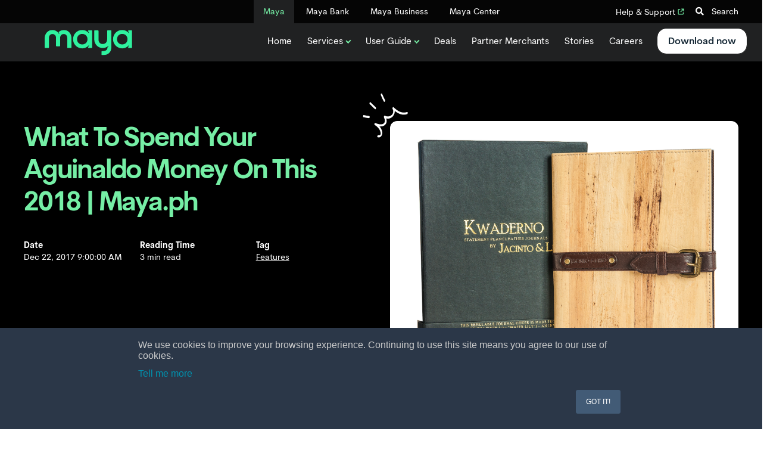

--- FILE ---
content_type: text/html; charset=UTF-8
request_url: https://www.maya.ph/stories/shopping-aguinaldo-money
body_size: 23929
content:
<!doctype html><!--[if lt IE 7]> <html class="no-js lt-ie9 lt-ie8 lt-ie7" lang="en-ph" > <![endif]--><!--[if IE 7]>    <html class="no-js lt-ie9 lt-ie8" lang="en-ph" >        <![endif]--><!--[if IE 8]>    <html class="no-js lt-ie9" lang="en-ph" >               <![endif]--><!--[if gt IE 8]><!--><html class="no-js" lang="en-ph"><!--<![endif]--><head>
    <meta charset="utf-8">
    <meta http-equiv="X-UA-Compatible" content="IE=edge,chrome=1">
    <meta name="author" content="Chesca">
    <meta name="description" content="Here’s a list of useful gifts your children can buy online, making fun and responsible use of their Christmas cash.">
    <meta name="generator" content="HubSpot">
    <title>What To Spend Your Aguinaldo Money On This 2018 | Maya.ph</title>
    <link rel="shortcut icon" href="https://www.maya.ph/hubfs/Maya/favicons/MAYA_FAVICONS-Mint-OnBlackBG.png">
    
<meta name="viewport" content="width=device-width, initial-scale=1">

    <script src="/hs/hsstatic/jquery-libs/static-1.4/jquery/jquery-1.11.2.js"></script>
<script src="/hs/hsstatic/jquery-libs/static-1.4/jquery-migrate/jquery-migrate-1.2.1.js"></script>
<script>hsjQuery = window['jQuery'];</script>
    <meta property="og:description" content="Here’s a list of useful gifts your children can buy online, making fun and responsible use of their Christmas cash.">
    <meta property="og:title" content="What To Spend Your Aguinaldo Money On This 2018 | Maya.ph">
    <meta name="twitter:description" content="Here’s a list of useful gifts your children can buy online, making fun and responsible use of their Christmas cash.">
    <meta name="twitter:title" content="What To Spend Your Aguinaldo Money On This 2018 | Maya.ph">

    

    
    <style>
a.cta_button{-moz-box-sizing:content-box !important;-webkit-box-sizing:content-box !important;box-sizing:content-box !important;vertical-align:middle}.hs-breadcrumb-menu{list-style-type:none;margin:0px 0px 0px 0px;padding:0px 0px 0px 0px}.hs-breadcrumb-menu-item{float:left;padding:10px 0px 10px 10px}.hs-breadcrumb-menu-divider:before{content:'›';padding-left:10px}.hs-featured-image-link{border:0}.hs-featured-image{float:right;margin:0 0 20px 20px;max-width:50%}@media (max-width: 568px){.hs-featured-image{float:none;margin:0;width:100%;max-width:100%}}.hs-screen-reader-text{clip:rect(1px, 1px, 1px, 1px);height:1px;overflow:hidden;position:absolute !important;width:1px}
</style>

<link rel="stylesheet" href="https://www.maya.ph/hubfs/hub_generated/module_assets/1/70879081304/1742933500596/module_Maya_TopBar.min.css">
<link rel="stylesheet" href="https://www.maya.ph/hubfs/hub_generated/module_assets/1/134841789008/1764314996040/module_Maya_menu_module.min.css">
<link rel="stylesheet" href="https://www.maya.ph/hubfs/hub_generated/module_assets/1/194319574953/1755573064722/module_Quick_Answers_module.min.css">
<link rel="stylesheet" href="https://www.maya.ph/hubfs/hub_generated/module_assets/1/66899280555/1758173547778/module_Maya_Download_App_Section.min.css">
    

    

<meta name="google-site-verification" content="OOa_05-HPZsntmX2lKl3ImoVJvfBxpJ3HaaZRlGM-yk">
<script async type="text/javascript"> window.CLIENT = 1549; (function () { d = document; s = d.createElement("script"); s.src = "https://cdn.nexmind.ai/prod/nexrank.js"; s.async = 1; d.getElementsByTagName("head")[0].appendChild(s); s.style.bottom = "10px"; })(); </script>
<!-- Global site tag (gtag.js) - Google Analytics -->
<script async src="https://www.googletagmanager.com/gtag/js?id=G-XFXXT1C87R"></script>
<script>
  window.dataLayer = window.dataLayer || [];
  function gtag(){dataLayer.push(arguments);}
  gtag('js', new Date());
  gtag('config', 'G-XFXXT1C87R');

</script>
<!-- Google Tag Manager -->
<script>(function(w,d,s,l,i){w[l]=w[l]||[];w[l].push({'gtm.start':
new Date().getTime(),event:'gtm.js'});var f=d.getElementsByTagName(s)[0],
j=d.createElement(s),dl=l!='dataLayer'?'&l='+l:'';j.async=true;j.src=
'https://www.googletagmanager.com/gtm.js?id='+i+dl;f.parentNode.insertBefore(j,f);
})(window,document,'script','dataLayer','GTM-KDDQV3');</script>
<!-- End Google Tag Manager -->
<meta name="facebook-domain-verification" content="vpr0vagau41uposf249jdsbe9ilkjq">

<!-- BELOW CODE ADDED BY HUBSPOT SUPPORT ticket #1160988 -->
<style>
  div#hs-eu-cookie-confirmation.hs-cookie-notification-position-bottom {
      bottom: 0;
      top: auto;
      box-shadow: 0 -1px 3px #eaf0f6;
  }
  div#hs-eu-cookie-confirmation {
      position: fixed !important;
      background: #2b3748 !important;
      border-bottom: unset !important;
      border-top: unset !important;
  }
  div#hs-eu-cookie-confirmation div#hs-eu-cookie-confirmation-inner p {
  	  font-size: 16px !important;
      color: #ccc !important;
  }
  div#hs-eu-cookie-confirmation div#hs-eu-cookie-confirmation-inner {
      background: #2b3748 !important;
  }
  div#hs-eu-cookie-confirmation.hs-cookie-notification-position-bottom {
  	  box-shadow: unset !important;
  }
  /* Styles for the modal */
  
  .theme-light  #confirmationModal{
  background-color: #fff;
  }
   .theme-light #confirmationModal h2{
  color:#000;
  }
  .theme-light #confirmationModal p{
    color:#000;
  }
  .theme-light #confirmationModal .cancel {
    color:#fff;
    background-color: #000;
  }
  #confirmationModal {
    display: none;
    position: fixed;
    top: 50%;
    max-width: 350px;
    width: 100%;
    left: 50%;
    transform: translate(-50%, -50%);
    padding: 50px 20px;
    background-color: #000;
    box-shadow: 0 0 10px rgba(0, 0, 0, 0.1);
    z-index: 1000;
    color:#fff;
    flex-direction:column;
    border-radius: 20px;
    align-items: center;
  }
  #confirmationModal h2{
    text-align:center;
    font-size:26px;
    color:#fff;
  }
  #confirmationModal p{
    text-align:center;
    color:#fff;
  }

  /* Styles for the overlay background */
  #overlay {
    display: none;
    position: fixed;
    top: 0;
    left: 0;
    width: 100%;
    height: 100%;
    background-color: rgba(0, 0, 0, 0.5);
    z-index: 999;
  }

  /* Styles for the buttons */
  #confirmationModal button {
    margin: 5px;
    padding: 10px;
    cursor: pointer;
  }

  /* Styles for the close button */
  #closeButton {
    position: absolute;
    top: 10px;
    right: 20px;
    cursor: pointer;
  }
  .btn-container{
   display:flex; 
    
  }
  #confirmationModal .proceed{
    padding: 1em 2em;
    background: #75eea5;
    color: #000;
    border-radius: 50px;
    font-weight: bold;
    border: none;
  }
  #confirmationModal .cancel{
    border: 1px solid #fff;
    color: #000;
    border-radius: 50px;
    font-weight: bold;
    padding: 1em 2em;
  }
</style>
<script type="application/ld+json">
{
  "@context": "https://schema.org",
  "@graph": [
    {
      "@type": "Organization",
      "name": "Maya",
      "alternateName": "PayMaya",
      "url": "https://www.maya.ph/",
      "logo": "https://www.maya.ph/assets/logo.png",
      "description": "Maya is the all-in-one money platform and digital bank in the Philippines, powered by Maya Philippines, Inc. ...",
      "foundingDate": "2000",
      "parentOrganization": { "@type": "Organization", "name": "Voyager Innovations, Inc." },
      "address": {
        "@type": "PostalAddress",
        "streetAddress": "6-9th Floor, Launchpad Building, Sheridan",
        "addressLocality": "Mandaluyong City",
        "addressRegion": "Metro Manila",
        "addressCountry": "PH",
        "postalCode": "1550"
      },
      "sameAs": [
        "https://www.facebook.com/mayaiseverything/",
        "https://twitter.com/mayaofficialph",
        "https://www.linkedin.com/company/mayaph",
        "https://www.youtube.com/channel/UCZxaBVA68d8LRb64Qw2ha5g"
      ],
      "mainEntityOfPage": "https://www.maya.ph/"
    },
    {
      "@type": "MobileApplication",
      "name": "Maya: All-in-one Money App",
      "operatingSystem": "Android, iOS",
      "applicationCategory": "Finance",
      "url": "https://www.maya.ph/",
      "description": "The Maya mobile app offers digital wallet, high-interest savings accounts, loans, credit card, investments, crypto, and bill payments—all in one platform.",
      "downloadUrl": [
        "https://play.google.com/store/apps/details?id=com.paymaya",
        "https://apps.apple.com/ph/app/maya/id1051707368"
      ],
      "offers": {
        "@type": "Offer",
        "price": "0.00",
        "priceCurrency": "PHP",
        "category": "Free"
      },
      "aggregateRating": {
        "@type": "AggregateRating",
        "ratingValue": "4.6",
        "ratingCount": "1592711",
        "reviewCount": "1592711"
      },
      "mainEntityOfPage": "https://www.maya.ph/"
    }
  ]
}
</script>
<script type="application/ld+json">
{
  "@context": "https://schema.org",
  "@type": "WebSite",
  "url": "https://www.maya.ph/",
  "name": "Maya.ph",
  "description": "The official Maya website: Philippines' #1 digital bank app offering ...",
  "inLanguage": "en-PH",
  "mainEntityOfPage": "https://www.maya.ph/"
}
</script>






<link rel="amphtml" href="https://www.maya.ph/stories/shopping-aguinaldo-money?hs_amp=true">

<meta property="og:image" content="https://voyager-production.s3-ap-southeast-1.amazonaws.com/marketplace/original/PH-product-115042_m-0.jpg">
<meta property="og:image:width" content="4146">
<meta property="og:image:height" content="2848">

<meta name="twitter:image" content="https://voyager-production.s3-ap-southeast-1.amazonaws.com/marketplace/original/PH-product-115042_m-0.jpg">


<meta property="og:url" content="https://www.maya.ph/stories/shopping-aguinaldo-money">
<meta name="twitter:card" content="summary_large_image">

<link rel="canonical" href="https://www.maya.ph/stories/shopping-aguinaldo-money">








<meta property="og:type" content="article">
<link rel="alternate" type="application/rss+xml" href="https://www.maya.ph/stories/rss.xml">
<meta name="twitter:domain" content="www.maya.ph">
<script src="//platform.linkedin.com/in.js" type="text/javascript">
    lang: en_US
</script>

<meta http-equiv="content-language" content="en-ph">
<link rel="stylesheet" href="//7052064.fs1.hubspotusercontent-na1.net/hubfs/7052064/hub_generated/template_assets/DEFAULT_ASSET/1769039265286/template_layout.min.css">


<link rel="stylesheet" href="https://www.maya.ph/hubfs/hub_generated/template_assets/1/66567010946/1760076797493/template_Maya_Global.min.css">
<link rel="stylesheet" href="https://www.maya.ph/hubfs/hub_generated/template_assets/1/71370666915/1755138103642/template_maya-stories.min.css">




</head>
<body class="blog-2 maya-stories-template   hs-content-id-31834305396 hs-blog-post hs-blog-id-31542396957" style="">
    <div class="header-container-wrapper">
    <div class="header-container container-fluid">

<div class="row-fluid-wrapper row-depth-1 row-number-1 ">
<div class="row-fluid ">
<div class="span12 widget-span widget-type-global_group " style="" data-widget-type="global_group" data-x="0" data-w="12">
<div class="" data-global-widget-path="generated_global_groups/66194179241.html"><div class="row-fluid-wrapper row-depth-1 row-number-1 ">
<div class="row-fluid ">
<div id="maya_topbar" class="span12 widget-span widget-type-cell " style="" data-widget-type="cell" data-x="0" data-w="12">

<div class="row-fluid-wrapper row-depth-1 row-number-2 ">
<div class="row-fluid ">
<div class="span12 widget-span widget-type-cell centered p0" style="" data-widget-type="cell" data-x="0" data-w="12">

<div class="row-fluid-wrapper row-depth-1 row-number-3 ">
<div class="row-fluid ">
<div class="span12 widget-span widget-type-custom_widget " style="" data-widget-type="custom_widget" data-x="0" data-w="12">
<div id="hs_cos_wrapper_module_1650245075271653" class="hs_cos_wrapper hs_cos_wrapper_widget hs_cos_wrapper_type_module" style="" data-hs-cos-general-type="widget" data-hs-cos-type="module"><div class="topbar_nav">
  <nav id="tb_nav" class="tb_nav_wrap">
    <div class="tb_active_brand" onclick="activeBrandDropdown()">Maya <span class="dd-nav-icon"></span></div>
    <div class="tb_navlist_wrap">
      <ul class="topbar_navlist">
        <li class="site-active"><a href="https://www.maya.ph">Maya</a></li>
        <li><a href="https://www.mayabank.ph">Maya Bank</a></li>
        <li><a href="https://www.maya.ph/business">Maya Business</a></li>
        <li><a href="https://www.maya.ph/mayacenter">Maya Center</a></li>
      </ul>
    </div>
  </nav>
  <div class="maya_search">
    <li><a href="https://support.maya.ph/s/?_gl=1*19kwa18*_ga*MjAzODM5NzQ2OC4xNjczMzM5MzA5*_ga_XFXXT1C87R*MTY5NTAxMzE1Ny4zNDkuMS4xNjk1MDI3NDI3LjAuMC4w" target="_blank">Help &amp; Support <i class="el-icon"></i></a></li>
    <span class="control-button search fss-open-btn"><i class="fa fa-search" aria-hidden="true"></i> Search</span>
  </div>
</div>
<script>
function activeBrandDropdown() {
  var tabnav = document.getElementById("tb_nav");
  tabnav.classList.toggle("tb_nav_active");
}
</script></div>

</div><!--end widget-span -->
</div><!--end row-->
</div><!--end row-wrapper -->

</div><!--end widget-span -->
</div><!--end row-->
</div><!--end row-wrapper -->

</div><!--end widget-span -->
</div><!--end row-->
</div><!--end row-wrapper -->

<div class="row-fluid-wrapper row-depth-1 row-number-4 ">
<div class="row-fluid ">
<div class="span12 widget-span widget-type-custom_widget " style="" data-widget-type="custom_widget" data-x="0" data-w="12">
<div id="hs_cos_wrapper_module_16951904407722256" class="hs_cos_wrapper hs_cos_wrapper_widget hs_cos_wrapper_type_module" style="" data-hs-cos-general-type="widget" data-hs-cos-type="module"><header class="header_area">
  <div class="main_header_area animated">
    <div class="mynavigation">
      <div class="mycontainer">
        <nav id="navigation1" class="navigation">
          <div class="nav-header">

            <a class="nav-brand light" href="https://www.maya.ph/"><img class="nav-brand nav-image" src="https://www.maya.ph/hubfs/Maya/money-green.svg" loading="lazy" alt="Maya Logo"></a>
            <a class="nav-brand dark" href="https://www.maya.ph/"><img class="nav-brand nav-image" src="https://www.maya.ph/hubfs/Maya/MAYA-Mint%20Green.svg" loading="lazy" alt="Maya Logo"></a>
            <div class="nav-toggle"></div>
          </div>
          <div class="nav-signup">
            <div class="nav-search-button">
              <div class="my-nav-dl_app_btn">
                <a class="my-button-small test-button" id="cta-btn-version-a" title="" data-title="" href="https://official.maya.ph/3xMF/w3xi2eyw" target="_blank">Download now</a>
              </div>
            </div>

          </div>
          <div class="nav-menus-wrapper">
            <ul class="nav-menu align-to-right">
              <li><a class="my-menu-item" id="my-home" href="https://www.maya.ph/" target="_blank">Home</a></li>
              <li class="pl10">
                <a class="my-menu-item" id="my-services" href="#">Services</a>
                <ul class="nav-dropdown">

                  <li>
                    <a id="my-services-transfer" class="my-menu-item" href="#">Transfer</a>
                    <ul class="nav-dropdown">
                      <li><a class="my-menu-item" id="my-services-transfer-bill_payment" href="https://www.maya.ph/bills-payment" role="menuitem" aria-expanded="false">Bills Payment</a></li>
                      <li><a class="my-menu-item" id="my-services-transfer-bank_transfer" href="https://www.maya.ph/bank-transfer" role="menuitem">Bank Transfer</a></li>
                      <li><a class="my-menu-item" id="my-services-transfer-send_money" href="https://www.maya.ph/send-money" role="menuitem">Send Money</a></li>
                      <li><a class="my-menu-item" id="my-services-transfer-send_money_via_@username" href="https://www.maya.ph/useyourname" role="menuitem">Send Money via @Username</a></li>
                    </ul>
                  </li>
                  <li>
                    <a id="my-services-grow" class="my-menu-item" href="#">Grow</a>
                    <ul class="nav-dropdown">
                      <li><a class="my-menu-item" id="my-services-grow-crypto" href="https://www.maya.ph/crypto" role="menuitem">Crypto</a></li>
                      <li><a class="my-menu-item" id="my-services-grow-funds" href="https://www.maya.ph/funds" role="menuitem">Funds</a></li>
                      <li><a class="my-menu-item" id="my-services-grow-savings" href="https://www.mayabank.ph/savings/" role="menuitem">Savings</a></li>
                    </ul>
                  </li>

                  <li>
                    <a id="my-services-load" class="my-menu-item" href="#">Load</a>
                    <ul class="nav-dropdown">
                      <li><a class="my-menu-item" id="my-services-load-mobile_load" href="https://www.maya.ph/buy-prepaid-load" role="menuitem">Mobile Load</a></li>
                      <li><a class="my-menu-item" id="my-services-load-gaming_pins" href="https://www.maya.ph/gaming" role="menuitem">Gaming Pins</a></li>
                    </ul>
                  </li>


                  <li>
                    <a id="my-services-sell" class="my-menu-item" href="#">Sell</a>
                    <ul class="nav-dropdown">
                      <li><a class="my-menu-item" id="my-services-sell-vefified_seller_program" href="https://www.maya.ph/verified-seller" role="menuitem">Verified Seller Program</a></li>
                    </ul>
                  </li>

                  <li>
                    <a class="my-menu-item" id="my-services-shop" href="#">Shop</a>
                    <ul class="nav-dropdown">
                      <li><a class="my-menu-item" id="my-services-shop-pay_with_maya_online" href="https://www.maya.ph/pay-with-maya-online" role="menuitem">Pay with Maya online</a></li>
                      <li><a class="my-menu-item" id="my-services-shop-pay_with_maya_card" href="https://www.maya.ph/pay-maya-card" role="menuitem">Pay with Maya card</a></li>
                      <li><a class="my-menu-item" id="my-services-shop-pay_with_qr" href="https://www.maya.ph/pay-with-qr" role="menuitem">Pay with QR</a></li>
                    </ul>
                  </li>
                  <li>
                    <a class="my-menu-item" id="my-services-shop" href="#">Credit Cards</a>
                    <ul class="nav-dropdown">
                      <li><a class="my-menu-item" id="my-services-creditcard-overview" href="https://www.mayabank.ph/creditcard" role="menuitem">Overview</a></li>
                      <li><a class="my-menu-item" id="my-services-creditcard-mayablack" href="https://www.mayabank.ph/creditcard/mayablack/" role="menuitem">Maya Black</a></li>
                      <li><a class="my-menu-item" id="my-services-creditcard-landers_cashback_everywhere" href="https://www.mayabank.ph/creditcard/landers/" role="menuitem">Landers Cashback Everywhere</a></li>
                    </ul>
                  </li>


                  <li><a class="my-menu-item" id="my-services-explore_all_features" href="https://www.maya.ph/user-guide" role="menuitem">Explore all features</a></li>
                </ul>
              </li>

              <li class="pl10">
                <a id="my-user_guide" class="my-menu-item" href="#">User Guide</a>
                <div class="megamenu-panel">
                  <div class="megamenu-lists">
                    <ul class="megamenu-list nav-menu list-col-2">
                      <li><a class="my-menu-item" id="my-user_guide-account_limits" href="https://www.maya.ph/account-limits" role="menuitem">Account Limits</a></li>
                      <li><a class="my-menu-item" id="my-user_guide-active_virtual_card" href="https://www.maya.ph/activate-virtual-card" role="menuitem">Activate Virtual Card</a></li>
                      <li><a class="my-menu-item" id="my-user_guide-all_guides" href="https://www.maya.ph/user-guide" role="menuitem">All Guides</a></li>
                      <li><a class="my-menu-item" id="my-user_guide-bank_transfer" href="https://www.maya.ph/bank-transfer" role="menuitem">Bank Transfer</a></li>
                      <li><a class="my-menu-item" id="my-user_guide-bill_payments" href="https://www.maya.ph/bills-payment" role="menuitem">Bills Payment</a></li>
                      <li><a class="my-menu-item" id="my-user_guide-cash_in" href="https://www.maya.ph/cashin" role="menuitem">Cash In</a></li>
                      <li id="mylist">
                        <a class="oldlink my-menu-item" id="my-user_guide-claim_remittance" href="https://www.maya.ph/claim-remittance">Claim Remittance</a>
                        <a class="mobile my-menu-item" id="my-user_guide-claim_remittance" href="#">Claim Remittance</a>
                        <ul class="nav-dropdown megamenudropdown">
                          <li><a class="my-menu-item" id="my-user_guide-claim_remittance-feelancer" href="https://www.maya.ph/freelancer" role="menuitem">Freelancer</a></li>
                          <li><a class="my-menu-item" id="my-user_guide-claim_remittance-ofw" href="https://www.maya.ph/ofw" role="menuitem">OFW</a></li>
                        </ul>
                      </li>
                      <li><a class="my-menu-item" id="my-user_guide- " href="https://www.maya.ph/create-account" role="menuitem">Create an Account</a></li>
                      <li><a class="my-menu-item" id="my-user_guide-cypto" href="https://www.maya.ph/crypto" role="menuitem">Crypto</a></li>
                      <li><a class="my-menu-item" id="my-user_guide-email_verification" href="https://www.maya.ph/email-verification" role="menuitem">Email Verification</a></li>
                      <li><a class="my-menu-item" id="my-user_guide-funds" href="https://www.maya.ph/funds" role="menuitem">Funds</a></li>
                      <li><a class="my-menu-item" id="my-user_guide-gaming" href="https://www.maya.ph/gaming" role="menuitem">Gaming</a></li>
                      <li><a class="my-menu-item" id="my-user_guide-get_protected" href="https://www.maya.ph/" role="menuitem">Get Protected</a></li>
                      <li><a class="my-menu-item" id="my-user_guide-insurance" href="https://www.maya.ph/insurance/" role="menuitem">Insurance</a></li>
                    </ul>
                    <ul class="megamenu-list nav-menu list-col-2">
                      <li><a class="my-menu-item" id="my-user_guide-link_phisical_card" href="https://www.maya.ph/link-physical-card" role="menuitem">Link Physical Card</a></li>
                      <li><a class="my-menu-item" id="my-user_guide-mobile_data" href="https://www.maya.ph/buy-mobile-data" role="menuitem">Mobile Data</a></li>
                      <li><a class="my-menu-item" id="my-user_guide-mobile_prepaid_load" href="https://www.maya.ph/buy-prepaid-load" role="menuitem">Mobile Prepaid Load</a></li>
                      <li><a class="my-menu-item" id="my-user_guide-pay_using_maya_card" href="https://www.maya.ph/pay-maya-card" role="menuitem">Pay using Maya Card</a></li>
                      <li><a class="my-menu-item" id="my-user_guide-pay_with_maya_online" href="https://www.maya.ph/pay-with-maya-online" role="menuitem">Pay with Maya online</a></li>
                      <li><a class="my-menu-item" id="my-user_guide-pay_with_qr" href="https://www.maya.ph/pay-with-qr" role="menuitem">Pay with QR</a></li>       
                      <li><a class="my-menu-item" id="my-user_guide-save" href="https://www.mayabank.ph/savings/" role="menuitem">Save</a></li>
                      <li><a class="my-menu-item" id="my-user_guide-send_money" href="https://www.maya.ph/send-money" role="menuitem">Send Money</a></li>
                      <li><a class="my-menu-item" id="my-user_guide-send_money_via_@username" href="https://www.maya.ph/useyourname" role="menuitem">Send Money via @Username</a></li>
                      <li><a class="my-menu-item" id="my-user_guide-stocks" href="https://www.maya.ph/stocks" role="menuitem">Stocks</a></li>
                      <li><a class="my-menu-item" id="my-user_guide-travel_with_maya" href="https://www.maya.ph/travel" role="menuitem">Travel with Maya</a></li>
                      <li><a class="my-menu-item" id="my-user_guide-upgrade_account" href="https://www.maya.ph/upgrade" role="menuitem">Upgrade Account</a></li>
                      <li><a class="my-menu-item" id="my-user_guide-use_abroad" href="https://www.maya.ph/ofws" role="menuitem">Use Abroad</a></li>

                    </ul>

                  </div>
                </div>
              </li>

              <li class="pl10"><a class="my-menu-item" id="my-deals" href="https://www.maya.ph/deals" target="_blank">Deals</a></li>
              <li class="pl10">
                <a class="my-menu-item" id="my-partner_merchants" href="https://www.maya.ph/partner-merchants">Partner Merchants</a>
              </li>
              <li class="pl10">
                <a class="my-menu-item" id="my-stories" href="https://www.maya.ph/stories">Stories</a>
              </li>
              <li class="pl10">
                <a class="my-menu-item" id="my-careers" href="https://www.maya.ph/careers">Careers</a>
              </li>
              <li class="mobile">
                <a class="my-menu-item" id="my-contact_us" href="https://www.maya.ph/stories">Contact Us</a>
              </li>


              <div class="my-nav-dl_app_btn">
                <a class="my-button-small test-button customhs-button" id="cta-btn-version-a" title="" data-title="" href="https://official.maya.ph/3xMF/w3xi2eyw" target="_blank">Download now</a>
              </div>

            </ul>

          </div>
        </nav>
      </div>
    </div>
  </div>
</header></div>

</div><!--end widget-span -->
</div><!--end row-->
</div><!--end row-wrapper -->
</div>
</div><!--end widget-span -->
</div><!--end row-->
</div><!--end row-wrapper -->

<div class="row-fluid-wrapper row-depth-1 row-number-2 ">
<div class="row-fluid ">
<div class="span12 widget-span widget-type-global_group " style="" data-widget-type="global_group" data-x="0" data-w="12">
<div class="" data-global-widget-path="generated_global_groups/6319120450.html"><div class="row-fluid-wrapper row-depth-1 row-number-1">
<div class="row-fluid ">
<div class="span12 widget-span widget-type-cell fullscreen-search" style="" data-widget-type="cell" data-x="0" data-w="12">

<div class="row-fluid-wrapper row-depth-1 row-number-2">
<div class="row-fluid ">
<div class="span12 widget-span widget-type-custom_widget " style="" data-widget-type="custom_widget" data-x="0" data-w="12">
<div id="hs_cos_wrapper_module_1530555777115370" class="hs_cos_wrapper hs_cos_wrapper_widget hs_cos_wrapper_type_module" style="" data-hs-cos-general-type="widget" data-hs-cos-type="module"><div class="cell-wrapper"> 
  <form action="/search-results">
    <input type="search" class="hs-input" name="term" autocomplete="off" placeholder="Search...">
    <button type="submit" class="hs-button primary">Search</button>
  </form>
</div></div>

</div><!--end widget-span -->
</div><!--end row-->
</div><!--end row-wrapper -->

</div><!--end widget-span -->
</div><!--end row-->
</div><!--end row-wrapper -->
</div>
</div><!--end widget-span -->
</div><!--end row-->
</div><!--end row-wrapper -->

    </div><!--end header -->
</div><!--end header wrapper -->

<div class="body-container-wrapper">
    <div class="body-container container-fluid">

<div class="row-fluid-wrapper row-depth-1 row-number-1 ">
<div class="row-fluid ">
<div class="span12 widget-span widget-type-raw_jinja " style="" data-widget-type="raw_jinja" data-x="0" data-w="12">


 
 
 
 
 
 
 
 
 
 
 
 
 
 
 </div><!--end widget-span -->

</div><!--end row-->
</div><!--end row-wrapper -->

<div class="row-fluid-wrapper row-depth-1 row-number-2 ">
<div class="row-fluid ">
<div class="span12 widget-span widget-type-raw_jinja " style="" data-widget-type="raw_jinja" data-x="0" data-w="12">










</div><!--end widget-span -->

</div><!--end row-->
</div><!--end row-wrapper -->

<div class="row-fluid-wrapper row-depth-1 row-number-3 ">
<div class="row-fluid ">

</div><!--end row-->
</div><!--end row-wrapper -->

<div class="row-fluid-wrapper row-depth-1 row-number-1 ">
<div class="row-fluid ">

    <div class="blog-section blog-section-post">
<div class="span12 widget-span widget-type-cell bp_single_wrapper" style="" data-widget-type="cell" data-x="0" data-w="12">

<div class="row-fluid-wrapper row-depth-1 row-number-2 ">
<div class="row-fluid ">
<div class="vcenter-outer">
<div class="span12 widget-span widget-type-cell post-section post-section-header content-section vcenter-inner white-content mblack-bg" style="" data-widget-type="cell" data-x="0" data-w="12">

<div class="row-fluid-wrapper row-depth-1 row-number-3 ">
<div class="row-fluid ">
<div class="span12 widget-span widget-type-cell centered" style="" data-widget-type="cell" data-x="0" data-w="12">

<div class="row-fluid-wrapper row-depth-1 row-number-4 ">
<div class="row-fluid ">
<div class="span12 widget-span widget-type-cell " style="" data-widget-type="cell" data-x="0" data-w="12">

<div class="row-fluid-wrapper row-depth-2 row-number-1 ">
<div class="row-fluid ">
<article itemscope itemtype="https://schema.org/Article">

<div class="span6 widget-span widget-type-cell " style="" data-widget-type="cell" data-x="0" data-w="6">

<div class="row-fluid-wrapper row-depth-2 row-number-2 ">
<div class="row-fluid ">
<div class="span12 widget-span widget-type-raw_jinja hero-format" style="" data-widget-type="raw_jinja" data-x="0" data-w="12">
<h1 class="m_text_mintgreen" itemprop="headline"><span id="hs_cos_wrapper_name" class="hs_cos_wrapper hs_cos_wrapper_meta_field hs_cos_wrapper_type_text" style="" data-hs-cos-general-type="meta_field" data-hs-cos-type="text">What To Spend Your Aguinaldo Money On This 2018 | Maya.ph</span></h1></div><!--end widget-span -->

    </div><!--end row-->
</div><!--end row-wrapper -->

<div class="row-fluid-wrapper row-depth-2 row-number-3 ">
<div class="row-fluid ">

    
<div class="span12 widget-span widget-type-cell mt30 mb20" style="" data-widget-type="cell" data-x="0" data-w="12">

<div class="row-fluid-wrapper row-depth-2 row-number-4 ">
    <div class="row-fluid ">
<div id="story-metas" class="span12 widget-span widget-type-cell white-content" style="" data-widget-type="cell" data-x="0" data-w="12">

<div class="row-fluid-wrapper row-depth-3 row-number-1 ">
        <div class="row-fluid ">
<div class="span12 widget-span widget-type-raw_jinja story-meta" style="" data-widget-type="raw_jinja" data-x="0" data-w="12">
<div class="bps_meta bps_meta_date">
<div class="bps_meta_label">Date</div>
<div itemprop="datePublished" datetime="Dec 22, 2017 9:00:00 AM" class="bps_meta_value">Dec 22, 2017 9:00:00 AM</div>
</div>
</div><!--end widget-span -->

            </div><!--end row-->
  </div><!--end row-wrapper -->

<div class="row-fluid-wrapper row-depth-3 row-number-2 ">
        <div class="row-fluid ">
<div class="span12 widget-span widget-type-raw_jinja story-meta storym-readtime" style="" data-widget-type="raw_jinja" data-x="0" data-w="12">
<div class="bps_meta bps_meta_date">
<div class="bps_meta_label">Reading Time</div>
<div class="bps_meta_value">

    
    
    3 min read

</div>
</div></div><!--end widget-span -->

            </div><!--end row-->
  </div><!--end row-wrapper -->

<div class="row-fluid-wrapper row-depth-3 row-number-3 ">
        <div class="row-fluid ">
<div class="span12 widget-span widget-type-raw_jinja story-meta storym-tags storym-date" style="" data-widget-type="raw_jinja" data-x="0" data-w="12">
<div class="bps_meta bps_meta_tag">
<div class="bps_meta_label">Tag</div>
<div class="bps_meta_value">
  
  <a href="https://www.maya.ph/stories/tag/features">Features</a><span class="sep">,</span> 
  
</div>
</div>
</div><!--end widget-span -->

            </div><!--end row-->
  </div><!--end row-wrapper -->

       </div><!--end widget-span -->
        </div><!--end row-->
</div><!--end row-wrapper -->

   </div><!--end widget-span -->
                

    </div><!--end row-->
</div><!--end row-wrapper -->

<div class="row-fluid-wrapper row-depth-2 row-number-1 ">
<div class="row-fluid ">
<div class="span12 widget-span widget-type-cell all-inline" style="display:none;" data-widget-type="cell" data-x="0" data-w="12">

<div class="row-fluid-wrapper row-depth-2 row-number-2 ">
    <div class="row-fluid ">
<div class="span12 widget-span widget-type-raw_jinja " style="" data-widget-type="raw_jinja" data-x="0" data-w="12">


</div><!--end widget-span -->

        </div><!--end row-->
</div><!--end row-wrapper -->

<div class="row-fluid-wrapper row-depth-2 row-number-3 ">
    <div class="row-fluid ">
<div class="span12 widget-span widget-type-cell " style="" data-widget-type="cell" data-x="0" data-w="12">

<div class="row-fluid-wrapper row-depth-3 row-number-1 ">
        <div class="row-fluid ">
<div class="span12 widget-span widget-type-raw_jinja link-hover-underline" style="" data-widget-type="raw_jinja" data-x="0" data-w="12">

<div style="display:none" itemprop="author" itemscope itemtype="https://schema.org/Person">
  by <a href="https://www.maya.ph/stories/author/chesca" itemprop="url">
  <span itemprop="name">Chesca</span>
  </a>
</div>
Written by <a href="https://www.maya.ph/stories/author/chesca"><span class="fwb">Chesca</span></a>
</div><!--end widget-span -->

            </div><!--end row-->
  </div><!--end row-wrapper -->

       </div><!--end widget-span -->
        </div><!--end row-->
</div><!--end row-wrapper -->

   </div><!--end widget-span -->
    </div><!--end row-->
</div><!--end row-wrapper -->

</div><!--end widget-span -->
             
</article>
<div class="span6 widget-span widget-type-cell plr" style="" data-widget-type="cell" data-x="6" data-w="6">

<div class="row-fluid-wrapper row-depth-2 row-number-1 ">
<div class="row-fluid ">
<div class="span12 widget-span widget-type-raw_jinja bp_featured_image" style="" data-widget-type="raw_jinja" data-x="0" data-w="12">
  <div class="mystory-featured-image">
  <div class="mystory-fp-accent-start">
  <svg width="84" height="84" viewbox="0 0 84 84" fill="none" xmlns="http://www.w3.org/2000/svg">
  <g clip-path="url(#clip0_927_60600)">
  <path d="M29.6877 77.6037C34.8066 78.2027 37.4485 73.2748 36.8991 68.7217C36.1194 62.2422 30.9569 56.7365 25.6305 53.4862L24.5074 56.8271C29.9812 58.8922 36.896 61.0715 41.7008 56.3655C45.9789 52.1768 44.177 46.4573 41.9714 41.7161L40.3347 44.5307C51.5918 50.5432 61.9204 37.8935 56.3727 27.3369L54.4508 29.9293C60.9279 36.3577 69.3258 41.5988 78.7001 38.4902C80.2723 37.9707 80.1905 34.3948 78.4519 34.9743C69.7121 37.8735 62.1517 32.9871 56.1454 27.0253C54.702 25.5945 53.6342 28.5011 54.2229 29.6215C58.7492 38.2321 49.1774 45.3146 41.4579 41.1898C39.8815 40.346 39.3811 43.0541 39.8211 44.0045C41.9211 48.5116 42.3772 54.311 36.4256 55.4445C32.6994 56.1575 29.0577 54.783 25.6267 53.4858C23.8356 52.8081 23.114 55.9757 24.5036 56.8266C27.1649 58.4018 29.4772 60.5029 31.2995 63.0015C33.301 65.7926 37.4348 74.899 30.1389 74.0377C28.4109 73.8365 27.9568 77.3944 29.6844 77.5994L29.6877 77.6037Z" fill="black" />
  <path d="M5.53705 43.6364C8.44751 44.3257 11.3958 44.8442 14.3669 45.189C16.0302 45.3819 16.4842 41.824 14.8209 41.6311C11.8499 41.2863 8.90154 40.7678 5.99108 40.0785C4.40163 39.7014 3.89143 43.2444 5.53705 43.6364Z" fill="black" />
  <path d="M15.7759 21.5567L24.6639 30.1162C25.9668 31.3742 27.0046 28.065 26.0804 27.1766L17.1967 18.6139C15.8934 17.3597 14.8523 20.6646 15.7759 21.5567Z" fill="black" />
  <path d="M34.6027 6.65761C36.0362 10.2739 37.6885 13.7995 39.5503 17.2151C40.6188 19.1865 42.3033 16.3314 41.631 14.9255L41.1459 13.9035C40.2055 11.9291 38.3744 14.7499 39.0608 16.1964L39.5503 17.2151L41.631 14.9255C39.7729 11.5076 38.1222 7.98096 36.6878 4.36475C36.3736 3.55039 35.4498 3.62994 34.9241 4.13967C34.2646 4.7872 34.2928 5.87089 34.6027 6.65761Z" fill="black" />
  </g>
  <defs>
  <clippath id="clip0_927_60600">
  <rect width="74.0312" height="74.0389" fill="white" transform="translate(0.427734 73.8701) rotate(-82.7276)" />
  </clippath>
  </defs>
  </svg>
  </div>
  <div class="mystory-fp-accent-end">
  <svg width="108" height="117" viewbox="0 0 108 117" fill="none" xmlns="http://www.w3.org/2000/svg">
  <path fill-rule="evenodd" clip-rule="evenodd" d="M50.3156 88.491C53.0261 89.6403 55.9011 90.4892 58.7768 91.0226C64.4015 92.0662 72.4133 92.1475 79.2507 90.2263C83.9375 88.9094 88.0685 86.646 90.5965 83.177C95.4117 76.5697 94.2783 67.9064 89.9968 59.8081C86.874 53.9017 82.0917 48.3013 76.8807 44.0768C81.7438 45.246 87.7789 45.8868 93.1735 44.9068C99.222 43.8128 104.466 40.7088 106.589 34.2149C111.025 20.6414 103.965 10.8116 93.2658 5.3467C82.755 -0.02051 68.7151 -1.10715 58.9667 2.61392C58.4518 2.81233 58.1933 3.39049 58.39 3.9056C58.5867 4.42069 59.1646 4.67921 59.6792 4.4809C68.9687 0.938469 82.3416 2.01106 92.3568 7.12704C102.183 12.1454 108.764 21.1294 104.689 33.5919C102.819 39.3114 98.1456 41.9789 92.8178 42.9429C87.275 43.9452 81.0231 43.1316 76.2362 41.8535C74.9403 41.5091 73.6367 41.1739 72.3374 40.82C68.414 38.3646 64.4438 36.8107 60.9076 36.5285C60.0302 36.4612 59.817 37.0851 59.7657 37.2631C59.6954 37.5055 59.6656 37.8715 59.9988 38.2359C60.0614 38.3044 60.2021 38.4265 60.4228 38.5427C60.7236 38.698 61.3685 38.9578 61.6449 39.0959C62.7873 39.6723 63.9969 40.1563 65.1842 40.6225C67.2492 41.4369 69.3772 42.0768 71.5191 42.6642C71.8656 42.8859 72.2102 43.1117 72.5541 43.3447C78.7129 47.5292 84.6247 53.9225 88.2302 60.7418C92.1262 68.1111 93.363 75.9878 88.9814 82C86.7007 85.1295 82.9382 87.1144 78.71 88.3024C72.175 90.1387 64.5171 90.0554 59.1414 89.0579C55.8578 88.4486 52.5744 87.4084 49.5627 85.9583C48.5631 85.477 47.6053 84.8795 46.677 84.2724C46.575 84.2056 46.4319 84.1047 46.2713 83.988C45.8373 83.6242 45.3909 83.282 44.932 82.9628C44.6903 82.7949 44.546 82.7519 44.5198 82.7442C43.8322 82.5423 43.5105 82.9734 43.3821 83.1856C43.344 83.2487 42.9674 83.9167 43.5924 84.4696C43.7193 84.5815 44.4747 85.1581 45.0673 85.5854C49.6708 89.4757 52.6418 95.9716 52.8309 101.891C52.9505 105.643 51.9482 109.171 49.4371 111.591C47.767 113.199 45.4365 114.305 42.3661 114.688C34.9614 115.612 27.8609 113.299 21.1414 109.864C14.2675 106.35 7.79118 101.656 1.80002 97.8955C1.33314 97.6023 0.715831 97.7434 0.422694 98.2106C0.129464 98.6775 0.270578 99.2948 0.737782 99.5879C6.77492 103.378 13.3047 108.102 20.2318 111.644C27.3135 115.264 34.8095 117.645 42.6135 116.671C46.1857 116.225 48.8808 114.901 50.8236 113.03C53.7309 110.229 54.9669 106.171 54.8281 101.827C54.6831 97.2875 53.0296 92.443 50.3156 88.491Z" fill="black" />
  </svg>
  </div>
  <div class="mystory-fp-src">
  
      <img src="https://voyager-production.s3-ap-southeast-1.amazonaws.com/marketplace/original/PH-product-115042_m-0.jpg">
      
  </div>

</div>
</div><!--end widget-span -->

    </div><!--end row-->
</div><!--end row-wrapper -->

</div><!--end widget-span -->
</div><!--end row-->
</div><!--end row-wrapper -->

</div><!--end widget-span -->
</div><!--end row-->
</div><!--end row-wrapper -->

</div><!--end widget-span -->
</div><!--end row-->
</div><!--end row-wrapper -->

</div><!--end widget-span -->
      </div>
</div><!--end row-->
</div><!--end row-wrapper -->

<div class="row-fluid-wrapper row-depth-1 row-number-1 ">
<div class="row-fluid ">
<div class="span12 widget-span widget-type-cell post-section post-section-body content-section ovh sticky-parent" style="" data-widget-type="cell" data-x="0" data-w="12">

<div class="row-fluid-wrapper row-depth-1 row-number-2 ">
<div class="row-fluid ">
<div class="span12 widget-span widget-type-cell centered reordable" style="" data-widget-type="cell" data-x="0" data-w="12">

<div class="row-fluid-wrapper row-depth-1 row-number-3 ">
<div class="row-fluid ">
<div class="span12 widget-span widget-type-cell " style="" data-widget-type="cell" data-x="0" data-w="12">

<div class="row-fluid-wrapper row-depth-2 row-number-1 ">
<div class="row-fluid ">
<div class="span12 widget-span widget-type-cell stack-order-2 tc" style="display:none;" data-widget-type="cell" data-x="0" data-w="12">

<div class="row-fluid-wrapper row-depth-2 row-number-2 ">
<div class="row-fluid ">
<div class="span12 widget-span widget-type-custom_widget " style="" data-widget-type="custom_widget" data-x="0" data-w="12">
<div id="hs_cos_wrapper_module_16514201533081467" class="hs_cos_wrapper hs_cos_wrapper_widget hs_cos_wrapper_type_module" style="" data-hs-cos-general-type="widget" data-hs-cos-type="module"><div class="mystory-share-header">
<h4>
Share
</h4>
</div></div>

   </div><!--end widget-span -->
    </div><!--end row-->
</div><!--end row-wrapper -->

<div class="row-fluid-wrapper row-depth-2 row-number-3 ">
<div class="row-fluid ">
<div class="span12 widget-span widget-type-custom_widget mystory-share-social" style="" data-widget-type="custom_widget" data-x="0" data-w="12">
<div id="hs_cos_wrapper_module_1651416824902491" class="hs_cos_wrapper hs_cos_wrapper_widget hs_cos_wrapper_type_module widget-type-social_sharing" style="" data-hs-cos-general-type="widget" data-hs-cos-type="module">






<div class="hs_cos_wrapper hs_cos_wrapper_widget hs_cos_wrapper_type_social_sharing" data-hs-cos-general-type="widget" data-hs-cos-type="social_sharing">
  
  
  
    
    
      
    
    
    
			
		

    <a href="http://www.facebook.com/share.php?u=https%3A%2F%2Fwww.maya.ph%2Fstories%2Fshopping-aguinaldo-money%3Futm_medium%3Dsocial%26utm_source%3Dfacebook" target="_blank" rel="noopener" style="width:24px;border-width:0px;border:0px;text-decoration:none;">
      <img src="//7528309.fs1.hubspotusercontent-na1.net/hub/7528309/hubfs/raw_assets/public/mV0_d-web-default-modules_hubspot/img/facebook-color.png?width=24&amp;name=facebook-color.png" class="hs-image-widget hs-image-social-sharing-24" style="height:24px;width:24px;border-radius:3px;border-width:0px;border:0px;" width="24" hspace="0" alt="Share on facebook" srcset="//7528309.fs1.hubspotusercontent-na1.net/hub/7528309/hubfs/raw_assets/public/mV0_d-web-default-modules_hubspot/img/facebook-color.png?width=12&amp;name=facebook-color.png 12w, //7528309.fs1.hubspotusercontent-na1.net/hub/7528309/hubfs/raw_assets/public/mV0_d-web-default-modules_hubspot/img/facebook-color.png?width=24&amp;name=facebook-color.png 24w, //7528309.fs1.hubspotusercontent-na1.net/hub/7528309/hubfs/raw_assets/public/mV0_d-web-default-modules_hubspot/img/facebook-color.png?width=36&amp;name=facebook-color.png 36w, //7528309.fs1.hubspotusercontent-na1.net/hub/7528309/hubfs/raw_assets/public/mV0_d-web-default-modules_hubspot/img/facebook-color.png?width=48&amp;name=facebook-color.png 48w, //7528309.fs1.hubspotusercontent-na1.net/hub/7528309/hubfs/raw_assets/public/mV0_d-web-default-modules_hubspot/img/facebook-color.png?width=60&amp;name=facebook-color.png 60w, //7528309.fs1.hubspotusercontent-na1.net/hub/7528309/hubfs/raw_assets/public/mV0_d-web-default-modules_hubspot/img/facebook-color.png?width=72&amp;name=facebook-color.png 72w" sizes="(max-width: 24px) 100vw, 24px">
    </a>
	

  
  
  
    
    
      
    
    
    
			
		

    <a href="http://www.linkedin.com/shareArticle?mini=true&amp;url=https%3A%2F%2Fwww.maya.ph%2Fstories%2Fshopping-aguinaldo-money%3Futm_medium%3Dsocial%26utm_source%3Dlinkedin" target="_blank" rel="noopener" style="width:24px;border-width:0px;border:0px;text-decoration:none;">
      <img src="//7528302.fs1.hubspotusercontent-na1.net/hub/7528302/hubfs/raw_assets/public/mV0_d-web-default-modules_hubspot/img/linkedin-color.png?width=24&amp;name=linkedin-color.png" class="hs-image-widget hs-image-social-sharing-24" style="height:24px;width:24px;border-radius:3px;border-width:0px;border:0px;" width="24" hspace="0" alt="Share on linkedin" srcset="//7528302.fs1.hubspotusercontent-na1.net/hub/7528302/hubfs/raw_assets/public/mV0_d-web-default-modules_hubspot/img/linkedin-color.png?width=12&amp;name=linkedin-color.png 12w, //7528302.fs1.hubspotusercontent-na1.net/hub/7528302/hubfs/raw_assets/public/mV0_d-web-default-modules_hubspot/img/linkedin-color.png?width=24&amp;name=linkedin-color.png 24w, //7528302.fs1.hubspotusercontent-na1.net/hub/7528302/hubfs/raw_assets/public/mV0_d-web-default-modules_hubspot/img/linkedin-color.png?width=36&amp;name=linkedin-color.png 36w, //7528302.fs1.hubspotusercontent-na1.net/hub/7528302/hubfs/raw_assets/public/mV0_d-web-default-modules_hubspot/img/linkedin-color.png?width=48&amp;name=linkedin-color.png 48w, //7528302.fs1.hubspotusercontent-na1.net/hub/7528302/hubfs/raw_assets/public/mV0_d-web-default-modules_hubspot/img/linkedin-color.png?width=60&amp;name=linkedin-color.png 60w, //7528302.fs1.hubspotusercontent-na1.net/hub/7528302/hubfs/raw_assets/public/mV0_d-web-default-modules_hubspot/img/linkedin-color.png?width=72&amp;name=linkedin-color.png 72w" sizes="(max-width: 24px) 100vw, 24px">
    </a>
	

  
  
  
    
    
      
    
    
    
			
		

    <a href="https://twitter.com/intent/tweet?original_referer=https%3A%2F%2Fwww.maya.ph%2Fstories%2Fshopping-aguinaldo-money%3Futm_medium%3Dsocial%26utm_source%3Dtwitter&amp;url=https%3A%2F%2Fwww.maya.ph%2Fstories%2Fshopping-aguinaldo-money%3Futm_medium%3Dsocial%26utm_source%3Dtwitter&amp;source=tweetbutton&amp;text=" target="_blank" rel="noopener" style="width:24px;border-width:0px;border:0px;text-decoration:none;">
      <img src="//7528304.fs1.hubspotusercontent-na1.net/hub/7528304/hubfs/raw_assets/public/mV0_d-web-default-modules_hubspot/img/twitter-color.png?width=24&amp;name=twitter-color.png" class="hs-image-widget hs-image-social-sharing-24" style="height:24px;width:24px;border-radius:3px;border-width:0px;border:0px;" width="24" hspace="0" alt="Share on twitter" srcset="//7528304.fs1.hubspotusercontent-na1.net/hub/7528304/hubfs/raw_assets/public/mV0_d-web-default-modules_hubspot/img/twitter-color.png?width=12&amp;name=twitter-color.png 12w, //7528304.fs1.hubspotusercontent-na1.net/hub/7528304/hubfs/raw_assets/public/mV0_d-web-default-modules_hubspot/img/twitter-color.png?width=24&amp;name=twitter-color.png 24w, //7528304.fs1.hubspotusercontent-na1.net/hub/7528304/hubfs/raw_assets/public/mV0_d-web-default-modules_hubspot/img/twitter-color.png?width=36&amp;name=twitter-color.png 36w, //7528304.fs1.hubspotusercontent-na1.net/hub/7528304/hubfs/raw_assets/public/mV0_d-web-default-modules_hubspot/img/twitter-color.png?width=48&amp;name=twitter-color.png 48w, //7528304.fs1.hubspotusercontent-na1.net/hub/7528304/hubfs/raw_assets/public/mV0_d-web-default-modules_hubspot/img/twitter-color.png?width=60&amp;name=twitter-color.png 60w, //7528304.fs1.hubspotusercontent-na1.net/hub/7528304/hubfs/raw_assets/public/mV0_d-web-default-modules_hubspot/img/twitter-color.png?width=72&amp;name=twitter-color.png 72w" sizes="(max-width: 24px) 100vw, 24px">
    </a>
	

  
  
  
    
      
    
    
      
    
    
    
			
		

    <a href="http://pinterest.com/pin/create/button/?url=https%3A%2F%2Fwww.maya.ph%2Fstories%2Fshopping-aguinaldo-money%3Futm_medium%3Dsocial%26utm_source%3Dpinterest&amp;media=" target="_blank" rel="noopener" style="width:24px;border-width:0px;border:0px;text-decoration:none;">
      <img src="//7528311.fs1.hubspotusercontent-na1.net/hub/7528311/hubfs/raw_assets/public/mV0_d-web-default-modules_hubspot/img/pinterest-color.png?width=24&amp;name=pinterest-color.png" class="hs-image-widget hs-image-social-sharing-24" style="height:24px;width:24px;border-radius:3px;border-width:0px;border:0px;" width="24" hspace="0" alt="Share on pinterest" srcset="//7528311.fs1.hubspotusercontent-na1.net/hub/7528311/hubfs/raw_assets/public/mV0_d-web-default-modules_hubspot/img/pinterest-color.png?width=12&amp;name=pinterest-color.png 12w, //7528311.fs1.hubspotusercontent-na1.net/hub/7528311/hubfs/raw_assets/public/mV0_d-web-default-modules_hubspot/img/pinterest-color.png?width=24&amp;name=pinterest-color.png 24w, //7528311.fs1.hubspotusercontent-na1.net/hub/7528311/hubfs/raw_assets/public/mV0_d-web-default-modules_hubspot/img/pinterest-color.png?width=36&amp;name=pinterest-color.png 36w, //7528311.fs1.hubspotusercontent-na1.net/hub/7528311/hubfs/raw_assets/public/mV0_d-web-default-modules_hubspot/img/pinterest-color.png?width=48&amp;name=pinterest-color.png 48w, //7528311.fs1.hubspotusercontent-na1.net/hub/7528311/hubfs/raw_assets/public/mV0_d-web-default-modules_hubspot/img/pinterest-color.png?width=60&amp;name=pinterest-color.png 60w, //7528311.fs1.hubspotusercontent-na1.net/hub/7528311/hubfs/raw_assets/public/mV0_d-web-default-modules_hubspot/img/pinterest-color.png?width=72&amp;name=pinterest-color.png 72w" sizes="(max-width: 24px) 100vw, 24px">
    </a>
	

  
  
  
    
    
      
    
    
    
			
		

    <a href="mailto:?subject=Check%20out%20https%3A%2F%2Fwww.maya.ph%2Fstories%2Fshopping-aguinaldo-money%3Futm_medium%3Dsocial%26utm_source%3Demail%20&amp;body=Check%20out%20https%3A%2F%2Fwww.maya.ph%2Fstories%2Fshopping-aguinaldo-money%3Futm_medium%3Dsocial%26utm_source%3Demail" target="_blank" rel="noopener" style="width:24px;border-width:0px;border:0px;text-decoration:none;">
      <img src="//7528311.fs1.hubspotusercontent-na1.net/hub/7528311/hubfs/raw_assets/public/mV0_d-web-default-modules_hubspot/img/email-color.png?width=24&amp;name=email-color.png" class="hs-image-widget hs-image-social-sharing-24" style="height:24px;width:24px;border-radius:3px;border-width:0px;border:0px;" width="24" hspace="0" alt="Share on email" srcset="//7528311.fs1.hubspotusercontent-na1.net/hub/7528311/hubfs/raw_assets/public/mV0_d-web-default-modules_hubspot/img/email-color.png?width=12&amp;name=email-color.png 12w, //7528311.fs1.hubspotusercontent-na1.net/hub/7528311/hubfs/raw_assets/public/mV0_d-web-default-modules_hubspot/img/email-color.png?width=24&amp;name=email-color.png 24w, //7528311.fs1.hubspotusercontent-na1.net/hub/7528311/hubfs/raw_assets/public/mV0_d-web-default-modules_hubspot/img/email-color.png?width=36&amp;name=email-color.png 36w, //7528311.fs1.hubspotusercontent-na1.net/hub/7528311/hubfs/raw_assets/public/mV0_d-web-default-modules_hubspot/img/email-color.png?width=48&amp;name=email-color.png 48w, //7528311.fs1.hubspotusercontent-na1.net/hub/7528311/hubfs/raw_assets/public/mV0_d-web-default-modules_hubspot/img/email-color.png?width=60&amp;name=email-color.png 60w, //7528311.fs1.hubspotusercontent-na1.net/hub/7528311/hubfs/raw_assets/public/mV0_d-web-default-modules_hubspot/img/email-color.png?width=72&amp;name=email-color.png 72w" sizes="(max-width: 24px) 100vw, 24px">
    </a>
	

</div></div>

   </div><!--end widget-span -->
    </div><!--end row-->
</div><!--end row-wrapper -->

</div><!--end widget-span -->
</div><!--end row-->
</div><!--end row-wrapper -->

<div class="row-fluid-wrapper row-depth-2 row-number-4 ">
<div class="row-fluid ">
<div class="span12 widget-span widget-type-cell stack-order-1" style="" data-widget-type="cell" data-x="0" data-w="12">

<div class="row-fluid-wrapper row-depth-2 row-number-5 ">
<div class="row-fluid ">
<div class="span12 widget-span widget-type-cell centered" style="" data-widget-type="cell" data-x="0" data-w="12">

<div class="row-fluid-wrapper row-depth-2 row-number-6 ">
    <div class="row-fluid ">
<div class="span12 widget-span widget-type-custom_widget " style="" data-widget-type="custom_widget" data-x="0" data-w="12">
<div id="hs_cos_wrapper_module_17549826421861215" class="hs_cos_wrapper hs_cos_wrapper_widget hs_cos_wrapper_type_module" style="" data-hs-cos-general-type="widget" data-hs-cos-type="module"></div>

       </div><!--end widget-span -->
        </div><!--end row-->
</div><!--end row-wrapper -->

<div class="row-fluid-wrapper row-depth-2 row-number-7 ">
    <div class="row-fluid ">
<div class="span12 widget-span widget-type-raw_jinja blog-format" style="" data-widget-type="raw_jinja" data-x="0" data-w="12">

<span id="hs_cos_wrapper_post_body" class="hs_cos_wrapper hs_cos_wrapper_meta_field hs_cos_wrapper_type_rich_text" style="" data-hs-cos-general-type="meta_field" data-hs-cos-type="rich_text"><p>Many families in the Philippines celebrate the holiday season together in warm and festive gatherings. Young ones excitedly anticipate receiving presents from their relatives, and&nbsp;<em>aguinaldo</em>&nbsp;money particularly from their godparents.</p>
<p><span>Here’s a list of useful gifts your children can buy online, making fun and responsible use of their Christmas cash.</span></p>
<p>&nbsp;</p>
<p><!--more--><strong><span>School Supplies</span></strong></p>
<p><i><span>Show off your sense of stationery style</span></i></p>
<p><span>Students spend hours each day scribbling down class notes (or doodling) in their notebooks, and it’s important that they choose ones that are easy on the eyes and comfortable to write in.</span></p>
<p><span>For example,<span>&nbsp;</span></span><i><span>Jacinto &amp; Lirio<span>&nbsp;</span></span></i><span>products are all produced locally, designed with a native tropical flourish, while international brand<span>&nbsp;</span></span><i><span>Kraft</span></i><span><span>&nbsp;</span>makes straightforward and sturdy notebooks ideal for minimalists.</span></p>
<div class="wp-caption aligncenter"><a href="https://voyager-production.s3-ap-southeast-1.amazonaws.com/marketplace/original/PH-product-115042_m-0.jpg"><img class="" src="https://voyager-production.s3-ap-southeast-1.amazonaws.com/marketplace/original/PH-product-115042_m-0.jpg" width="600" style="width: 600px; display: block; margin: 0px auto;"></a>
<p class="wp-caption-text">&nbsp; &nbsp; &nbsp; &nbsp; &nbsp; &nbsp; &nbsp; &nbsp; &nbsp; &nbsp; &nbsp; &nbsp; &nbsp; &nbsp; &nbsp; &nbsp;Photo courtesy of Jacinto &amp; Lirio via Takatack</p>
<p class="wp-caption-text">&nbsp;</p>
</div>
<div class="wp-caption aligncenter">
<p><a href="https://www.takatack.com/shops/jacintoandlirio/j-l-pacem-medium-brown/product-115042_m?ref=q:jacinto%20lirio" target="_blank" rel="noopener">Jacinto &amp; Lirio Pacem (Medium)<br></a><span>P658 from Takatack</span></p>
</div>
<div class="wp-caption aligncenter"><a href="https://ph-live-02.slatic.net/p/3/[base64].jpg"><img class="" src="https://ph-live-02.slatic.net/p/3/[base64].jpg" width="600" style="width: 600px; display: block; margin: 0px auto;"></a>
<p class="wp-caption-text">&nbsp; &nbsp; &nbsp; &nbsp; &nbsp; &nbsp; &nbsp; &nbsp; &nbsp; &nbsp; &nbsp; &nbsp; &nbsp; &nbsp; &nbsp; &nbsp; &nbsp; &nbsp; &nbsp; &nbsp; &nbsp; &nbsp; &nbsp; &nbsp; Photo courtesy of Lazada</p>
<p class="wp-caption-text">&nbsp;</p>
</div>
<p class="wp-caption-text" style="text-align: center;"><span><a href="https://www.lazada.com.ph/vintage-kraft-cover-notebook-drawing-scrawl-notepad-travel-journalsketchbook-diary-memo-book-with-blank-paper-56-sheets-112-pages32k-intl-30824263.html?spm=a2o4l.search.products-list.11.3f1b4f91SwxAXW&amp;ff=1&amp;time=1513478665" target="_blank" rel="noopener">Kraft Paper Cover Notebook<br></a></span>P460 from Lazada</p>
<p>&nbsp;<span>Get a file organizer especially for students who prefer taking notes on sheets of paper. Amazon has a great portable option here: the<span>&nbsp;</span></span><i><span>AmazonBasics<span>&nbsp;</span></span></i><span>Expanding File case, letter size, in an understated black.</span></p>
<p><span>It’s small enough to fit into large backpacks, and holds over 900 pages at maximum throughout its 13 compartments.</span></p>
<h3>&nbsp;</h3>
<div class="wp-caption aligncenter"><a href="https://images-na.ssl-images-amazon.com/images/I/71-kJeNLUiL._SL1500_.jpg"><img class="" src="https://images-na.ssl-images-amazon.com/images/I/71-kJeNLUiL._SL1500_.jpg" width="600" style="width: 600px; display: block; margin: 0px auto;"></a>
<p class="wp-caption-text">&nbsp; &nbsp; &nbsp; &nbsp; &nbsp; &nbsp; &nbsp; &nbsp; &nbsp; &nbsp; &nbsp; &nbsp; &nbsp; &nbsp; &nbsp; &nbsp; &nbsp; &nbsp; &nbsp; &nbsp; &nbsp; &nbsp; &nbsp; &nbsp; &nbsp; &nbsp; Photo courtesy of Amazon</p>
<p class="wp-caption-text">&nbsp;</p>
</div>
<p class="wp-caption-text" style="text-align: center;"><span><a href="https://www.amazon.com/AmazonBasics-Expanding-File-Letter-Size/dp/B01B25NN64/ref=sr_1_4?s=office-products&amp;ie=UTF8&amp;qid=1513478429&amp;sr=1-4&amp;keywords=file+organizer" target="_blank" rel="noopener">AmazonBasics Expanding File<br></a></span>USD4.27 (1 pack) from Amazon</p>
<p>&nbsp;<strong><span>Hobbies for the Home</span></strong></p>
<p><i><span>Play as hard as you work</span></i></p>
<p><span>Take your mind off your day-to-day routine and invest in a hobby. It can keep you focused when you actually do have to work or study, and offer some much needed stress relief!</span></p>
<p><span>The<span>&nbsp;</span></span><i><span>Arduino Starter Kit</span></i><span><span>&nbsp;</span>promises to teach young makers how to build simple machines with some computer parts and programming—think of it as a more physically interactive introduction to coding.</span></p>
<div class="wp-caption aligncenter"><a href="https://ph-live-02.slatic.net/p/2/arduino-starter-kit-1497342981-02764432-e627b4b3401ef983e02d6d692170c25b-webp-zoom.jpg"><img class="" src="https://ph-live-02.slatic.net/p/2/arduino-starter-kit-1497342981-02764432-e627b4b3401ef983e02d6d692170c25b-webp-zoom.jpg" width="600" style="width: 600px; display: block; margin: 0px auto;"></a>
<p class="wp-caption-text">&nbsp; &nbsp; &nbsp; &nbsp; &nbsp; &nbsp; &nbsp; &nbsp; &nbsp; &nbsp; &nbsp; &nbsp; &nbsp; &nbsp; &nbsp; &nbsp; &nbsp; &nbsp; &nbsp; &nbsp; &nbsp; &nbsp; &nbsp; &nbsp; &nbsp; &nbsp; &nbsp; &nbsp;Photo courtesy of Lazada</p>
<p class="wp-caption-text">&nbsp;</p>
</div>
<div class="wp-caption aligncenter">
<p><a href="https://www.lazada.com.ph/arduino-starter-kit-23446720.html?spm=a2o4l.search.products-list.15.dc3ad76tAjat6&amp;ff=1&amp;time=1513552103" target="_blank" rel="noopener">Arduino Starter Kit<br></a><span>P1699 from Lazada<br><br></span><span>Fans of The Last Jedi will love putting together the<span>&nbsp;</span></span><i><span>Revell SnapTite Resistance X-wing</span></i><span>model. Start your collection of these spaceships from the Star Wars galaxy, because there are tons of cool ones to get.&nbsp;</span></p>
</div>
<div class="wp-caption aligncenter"><a href="https://images-na.ssl-images-amazon.com/images/I/51Pi-G83wzL._SL1000_.jpg"><img class="" src="https://images-na.ssl-images-amazon.com/images/I/51Pi-G83wzL._SL1000_.jpg" width="600" style="width: 600px; display: block; margin: 0px auto;"></a>
<p class="wp-caption-text">&nbsp; &nbsp; &nbsp; &nbsp; &nbsp; &nbsp; &nbsp; &nbsp; &nbsp; &nbsp; &nbsp; Photo courtesy of Amazon</p>
<p class="wp-caption-text">&nbsp;</p>
</div>
<div class="wp-caption aligncenter">
<p><a href="https://www.amazon.com/Revell-SnapTite-Episode-Resistance-Fighter/dp/B0125KV6AU/ref=sr_1_12?s=toys-and-games&amp;ie=UTF8&amp;qid=1513552481&amp;sr=1-12&amp;keywords=model+star+wars+kits+to+build" target="_blank" rel="noopener"><span>Revell SnapTite X-Wing Fighter</span></a><a href="https://www.amazon.com/Revell-SnapTite-Episode-Resistance-Fighter/dp/B0125KV6AU/ref=sr_1_12?s=toys-and-games&amp;ie=UTF8&amp;qid=1513552481&amp;sr=1-12&amp;keywords=model+star+wars+kits+to+build" target="_blank" rel="noopener"><span><br></span></a><span>USD14.37 from Amazon<br></span><span><br></span><span>Start a quirky collection of board games with a new set of<span>&nbsp;</span></span><i><span>Codenames<span>&nbsp;</span></span></i><span>which challenges your abilities in word association and connecting intellectually with your teammates. It’s an easy game to teach at parties, but it can get competitive fast!</span></p>
</div>
<div class="wp-caption aligncenter"><a href="https://ph-live-01.slatic.net/p/4/codenames-deep-undercover-board-word-game-ages-18-new-in-sealedbox-card-party-intl-1500976249-61394803-8c7af2b7d130dbd56bdbe6b5ff03be3a-webp-zoom.jpg"><img class="" src="https://ph-live-01.slatic.net/p/4/codenames-deep-undercover-board-word-game-ages-18-new-in-sealedbox-card-party-intl-1500976249-61394803-8c7af2b7d130dbd56bdbe6b5ff03be3a-webp-zoom.jpg" width="600" style="width: 600px; display: block; margin: 0px auto;"></a>
<p class="wp-caption-text">&nbsp; &nbsp;Photo courtesy of Lazada</p>
</div>
<p class="wp-caption-text" style="text-align: center;"><span><a href="https://www.lazada.com.ph/codenames-deep-undercover-board-word-game-ages-18-new-in-sealedbox-card-party-intl-30849316.html?spm=a2o4l.search.products-list.3.7abe93f2YWzc4r&amp;ff=1&amp;time=1513553686" target="_blank" rel="noopener">Codenames</a></span></p>
<p class="wp-caption-text" style="text-align: center;">P932 from Lazada</p>
<p>&nbsp;<em>Did you know that you can now give aguinaldo to family and friends through Maya in Messenger? It’s a Christmas tradition gone digital!<span>&nbsp;</span><a href="/stories/christmas-giving-goes-digital-paymaya-messenger" target="_blank" rel="noopener"><span>Read all about it here.</span></a>&nbsp;</em></p>
<hr>
<h1><strong>No Maya yet?&nbsp;</strong><strong>Download the free app here:</strong></h1>
<p><a href="https://itunes.apple.com/ph/app/paymaya/id991673877?mt=8&amp;utm_source=blogpost&amp;utm_campaign=paymayaboost&amp;utm_medium=blog" target="_blank" rel="noopener noreferrer"><img class="alignleft wp-image-709 size-full" src="https://2x0mhs45f3mi3gi37x7pg0pm-wpengine.netdna-ssl.com/wp-content/uploads/2016/09/PayMaya_iOS-1.png" alt="paymaya_ios" width="246" height="74" srcset="https://2x0mhs45f3mi3gi37x7pg0pm-wpengine.netdna-ssl.com/wp-content/uploads/2016/09/PayMaya_iOS-1.png 246w, https://2x0mhs45f3mi3gi37x7pg0pm-wpengine.netdna-ssl.com/wp-content/uploads/2016/09/PayMaya_iOS-1-120x36.png 120w" sizes="(max-width: 246px) 100vw, 246px"></a><a href="https://play.google.com/store/apps/details?id=com.paymaya&amp;referrer=utm_source%3Dblogpost%26utm_medium%3Dblog%26utm_campaign%3Dpaymayaboost" target="_blank" rel="noopener noreferrer"><img class="alignleft wp-image-708 size-full" src="https://2x0mhs45f3mi3gi37x7pg0pm-wpengine.netdna-ssl.com/wp-content/uploads/2016/09/PayMaya_Android.png" alt="paymaya_android" width="246" height="74" srcset="https://2x0mhs45f3mi3gi37x7pg0pm-wpengine.netdna-ssl.com/wp-content/uploads/2016/09/PayMaya_Android.png 246w, https://2x0mhs45f3mi3gi37x7pg0pm-wpengine.netdna-ssl.com/wp-content/uploads/2016/09/PayMaya_Android-120x36.png 120w" sizes="(max-width: 246px) 100vw, 246px"></a></p></span></div><!--end widget-span -->

        </div><!--end row-->
</div><!--end row-wrapper -->

<div class="row-fluid-wrapper row-depth-2 row-number-8 ">
    <div class="row-fluid ">
<div class="span12 widget-span widget-type-cell " style="" data-widget-type="cell" data-x="0" data-w="12">

<div class="row-fluid-wrapper row-depth-3 row-number-1 ">
        <div class="row-fluid ">
<div class="span12 widget-span widget-type-raw_jinja " style="" data-widget-type="raw_jinja" data-x="0" data-w="12">
</div><!--end widget-span -->

            </div><!--end row-->
  </div><!--end row-wrapper -->

<div class="row-fluid-wrapper row-depth-3 row-number-2 ">
        <div class="row-fluid ">

            </div><!--end row-->
  </div><!--end row-wrapper -->

<div class="row-fluid-wrapper row-depth-3 row-number-1 ">
        <div class="row-fluid ">

            </div><!--end row-->
  </div><!--end row-wrapper -->

<div class="row-fluid-wrapper row-depth-3 row-number-1 ">
        <div class="row-fluid ">

            </div><!--end row-->
  </div><!--end row-wrapper -->

       </div><!--end widget-span -->
        </div><!--end row-->
</div><!--end row-wrapper -->

   </div><!--end widget-span -->
    </div><!--end row-->
</div><!--end row-wrapper -->

</div><!--end widget-span -->
</div><!--end row-->
</div><!--end row-wrapper -->

</div><!--end widget-span -->
</div><!--end row-->
</div><!--end row-wrapper -->

</div><!--end widget-span -->
</div><!--end row-->
</div><!--end row-wrapper -->

</div><!--end widget-span -->
</div><!--end row-->
</div><!--end row-wrapper -->

<div class="row-fluid-wrapper row-depth-1 row-number-1 ">
<div class="row-fluid ">
<div class="span12 widget-span widget-type-cell post-section post-section-nav content-section ptb30" style="display:none;" data-widget-type="cell" data-x="0" data-w="12">

<div class="row-fluid-wrapper row-depth-1 row-number-2 ">
<div class="row-fluid ">
<div class="span12 widget-span widget-type-cell centered no-gutter vmiddle" style="" data-widget-type="cell" data-x="0" data-w="12">

<div class="row-fluid-wrapper row-depth-1 row-number-3 ">
<div class="row-fluid ">
<div class="span5 widget-span widget-type-raw_jinja ptb50 pr50 sm-pr0 tr sm-tc link-dark link-hover-theme" style="display:none;" data-widget-type="raw_jinja" data-x="0" data-w="5">

    <div class="mb10 ttu tiny-text tls-5 o60">Previous Story</div>
    <a href="/stories/board-card-games">← Game Changer: Must-Play Card And Board Games | Maya.ph</a>
</div><!--end widget-span -->

<div class="span2 widget-span widget-type-raw_jinja bdl bdr ptb50 plr10 sm-p0 tc sm-bd-no" style="display:none;" data-widget-type="raw_jinja" data-x="5" data-w="2">
<a class="post-navigation-home" href="/stories">
    <i class="fa fa-home fa-2x" aria-hidden="true"></i>
</a></div><!--end widget-span -->

<div class="span5 widget-span widget-type-raw_jinja ptb50 plr50 sm-pl0 sm-tc link-dark link-hover-theme" style="" data-widget-type="raw_jinja" data-x="7" data-w="5">

    <div class="mb10 ttu tiny-text tls-5 o60">Next Story</div>
    <a href="/stories/wear-ultra-violet-2018">Ultra Violet On A Budget: Ways To Wear 2018’s Color →</a>
</div><!--end widget-span -->

</div><!--end row-->
</div><!--end row-wrapper -->

</div><!--end widget-span -->
</div><!--end row-->
</div><!--end row-wrapper -->

</div><!--end widget-span -->
</div><!--end row-->
</div><!--end row-wrapper -->

<div class="row-fluid-wrapper row-depth-1 row-number-4 ">
<div class="row-fluid ">

    
    
        
<div class="span12 widget-span widget-type-cell post-section post-section-related ptb60" style="" data-widget-type="cell" data-x="0" data-w="12">

<div class="row-fluid-wrapper row-depth-1 row-number-5 ">
<div class="row-fluid ">
<div class="span12 widget-span widget-type-cell centered" style="" data-widget-type="cell" data-x="0" data-w="12">

<div class="row-fluid-wrapper row-depth-1 row-number-6 ">
<div class="row-fluid ">
<div class="span12 widget-span widget-type-raw_jinja mb50 hns tl related-post-header" style="" data-widget-type="raw_jinja" data-x="0" data-w="12">
<h3 class="ms_like_title">You might also like <svg id="m_stories_doodle" width="143" height="20" viewbox="0 0 143 20" fill="none" xmlns="http://www.w3.org/2000/svg">
<path fill-rule="evenodd" clip-rule="evenodd" d="M38.1144 11.7779C31.9707 13.5853 24.8776 15.384 18.0539 15.8331C12.2217 16.2164 6.5882 15.621 1.97714 13.0878C1.32714 12.7311 0.51317 12.9763 0.161647 13.6364C-0.190412 14.2959 0.0517936 15.1219 0.70179 15.4791C5.7319 18.2418 11.8653 18.9645 18.227 18.5458C25.1734 18.0891 32.3946 16.2784 38.6615 14.4449C39.3886 15.9397 40.8944 17.3332 43.5469 18.3614C47.621 19.941 53.1838 19.9214 59.0439 19.0313C67.5432 17.741 76.686 14.6641 82.5644 12.4777C82.8055 12.3885 83.1645 12.2466 83.604 12.0596C83.7379 12.3597 83.8879 12.6555 84.0541 12.9459C85.4955 15.4764 88.0462 17.5225 90.6451 18.2533C107.128 22.887 126.365 17.3349 142.029 12.8165C142.736 12.6115 143.149 11.859 142.95 11.1374C142.747 10.4159 142.007 9.99667 141.295 10.2017C126.071 14.5939 107.38 20.1356 91.3578 15.633C89.3858 15.0784 87.4675 13.5059 86.3743 11.5855C86.2511 11.3712 86.1439 11.1521 86.0421 10.9297C88.2016 9.84388 90.7416 8.33013 92.108 6.7098C93.512 5.0487 93.8603 3.27559 92.6385 1.60089C91.5882 0.169236 89.9967 0.0474374 88.3409 0.789634C86.5565 1.58457 84.7185 3.44302 84.1237 4.31517C83.0091 5.9442 82.6555 7.71135 82.8591 9.43445C82.334 9.65955 81.9074 9.82701 81.6443 9.92488C75.8946 12.0628 66.958 15.0806 58.6474 16.3426C53.3001 17.1549 48.2207 17.2631 44.5029 15.8222C42.9173 15.2073 41.8696 14.4895 41.3011 13.6565C42.4232 13.3162 43.5051 12.9812 44.5388 12.6615C46.5831 12.0291 50.8394 10.9825 53.8804 9.11691C56.2987 7.63361 57.9385 5.61581 57.8431 3.08636C57.7943 1.78684 57.0532 0.91957 55.8738 0.433472C54.1113 -0.292412 51.0634 0.0588325 49.9284 0.303513C46.4861 1.04408 41.8916 4.10966 39.6185 7.564C38.7113 8.94236 38.1717 10.3843 38.1144 11.7779ZM40.9421 10.9286C41.9147 10.6317 42.8546 10.3403 43.7575 10.0608C45.6657 9.47032 49.6546 8.53237 52.4941 6.79025C53.9977 5.86808 55.2254 4.76323 55.1659 3.1902C55.1611 3.06786 55.0416 3.03308 54.936 2.98305C54.7726 2.90639 54.5856 2.85363 54.3862 2.81231C53.0375 2.53283 51.2257 2.80305 50.4841 2.96291C47.5958 3.5844 43.7537 6.17529 41.8466 9.07394C41.4436 9.68618 41.1227 10.3098 40.9421 10.9286ZM85.5062 8.18277C86.7655 7.5254 88.0837 6.73044 89.1233 5.86536C89.6752 5.40591 90.1414 4.93342 90.4361 4.44298C90.6826 4.03735 90.7791 3.62191 90.4844 3.22064C90.3665 3.05806 90.1897 3.05482 90.0075 3.08527C89.8146 3.11789 89.6163 3.18747 89.418 3.27719C88.1105 3.86116 86.7602 5.22539 86.3261 5.86536C85.8171 6.60756 85.5652 7.39272 85.5062 8.18277Z" fill="black" />
</svg>
</h3>
<p style="display:none;">These Stories on Features</p></div><!--end widget-span -->

</div><!--end row-->
</div><!--end row-wrapper -->

</div><!--end widget-span -->
</div><!--end row-->
</div><!--end row-wrapper -->

<div class="row-fluid-wrapper row-depth-1 row-number-7 ">
<div class="row-fluid ">
<div class="span12 widget-span widget-type-cell centered eqh-container" style="" data-widget-type="cell" data-x="0" data-w="12">

<div class="row-fluid-wrapper row-depth-1 row-number-8 ">
<div class="row-fluid ">
<div class="span4 widget-span widget-type-cell " style="" data-widget-type="cell" data-x="0" data-w="4">

<div class="row-fluid-wrapper row-depth-2 row-number-1 ">
<div class="row-fluid ">
<div class="span12 widget-span widget-type-cell bcontent-card eqh-item mb30" style="" data-widget-type="cell" data-x="0" data-w="12">

<div class="row-fluid-wrapper row-depth-2 row-number-2 ">
<div class="row-fluid ">
<div class="span12 widget-span widget-type-cell bgraphics-wrap mb20" style="" data-widget-type="cell" data-x="0" data-w="12">

<div class="row-fluid-wrapper row-depth-2 row-number-3 ">
    <div class="row-fluid ">
<div class="span12 widget-span widget-type-raw_jinja bcontent-card-image" style="" data-widget-type="raw_jinja" data-x="0" data-w="12">

    
        
            
        
        <a href="https://www.maya.ph/stories/maya-is-the-fastest-growing-digital-bank-in-the-philippines" class="">
            <picture>
                
    <source srcset="https://www.maya.ph/hs-fs/hubfs/Maya%20Bank%20-%20Photo%201.jpeg?width=380&amp;name=Maya%20Bank%20-%20Photo%201.jpeg, https://www.maya.ph/hs-fs/hubfs/Maya%20Bank%20-%20Photo%201.jpeg?width=760&amp;name=Maya%20Bank%20-%20Photo%201.jpeg 2x, https://www.maya.ph/hs-fs/hubfs/Maya%20Bank%20-%20Photo%201.jpeg?width=1140&amp;name=Maya%20Bank%20-%20Photo%201.jpeg 3x" media="(min-width: 768px)">
    <source srcset="https://www.maya.ph/hs-fs/hubfs/Maya%20Bank%20-%20Photo%201.jpeg?width=700&amp;name=Maya%20Bank%20-%20Photo%201.jpeg, https://www.maya.ph/hs-fs/hubfs/Maya%20Bank%20-%20Photo%201.jpeg?width=1400&amp;name=Maya%20Bank%20-%20Photo%201.jpeg 2x, https://www.maya.ph/hs-fs/hubfs/Maya%20Bank%20-%20Photo%201.jpeg?width=2100&amp;name=Maya%20Bank%20-%20Photo%201.jpeg 3x" media="(max-width: 767px)">

                <img src="https://www.maya.ph/hubfs/Maya%20Bank%20-%20Photo%201.jpeg" class="">
            </picture>
        </a>
    
</div><!--end widget-span -->

        </div><!--end row-->
</div><!--end row-wrapper -->

<div class="row-fluid-wrapper row-depth-2 row-number-4 ">
    <div class="row-fluid ">
<div class="span12 widget-span widget-type-raw_jinja tag-button mb20" style="display: none;" data-widget-type="raw_jinja" data-x="0" data-w="12">
<a class="topic-button theme" href="https://www.maya.ph/stories/tag/news">News</a></div><!--end widget-span -->

        </div><!--end row-->
</div><!--end row-wrapper -->

   </div><!--end widget-span -->
    </div><!--end row-->
</div><!--end row-wrapper -->

<div class="row-fluid-wrapper row-depth-2 row-number-5 ">
<div class="row-fluid ">
<div class="span12 widget-span widget-type-cell bcontent-card-text" style="" data-widget-type="cell" data-x="0" data-w="12">

<div class="row-fluid-wrapper row-depth-2 row-number-6 ">
    <div class="row-fluid ">
<div class="span12 widget-span widget-type-raw_jinja hns mb20 link-hover-theme" style="" data-widget-type="raw_jinja" data-x="0" data-w="12">
<h4><a href="https://www.maya.ph/stories/maya-is-the-fastest-growing-digital-bank-in-the-philippines">Maya is the fastest-growing&nbsp;digital&nbsp;bank in the Philippines</a></h4></div><!--end widget-span -->

        </div><!--end row-->
</div><!--end row-wrapper -->

<div class="row-fluid-wrapper row-depth-2 row-number-7 ">
    <div class="row-fluid ">
<div class="span12 widget-span widget-type-raw_jinja " style="" data-widget-type="raw_jinja" data-x="0" data-w="12">

    
    
    3 min read
</div><!--end widget-span -->

        </div><!--end row-->
</div><!--end row-wrapper -->

<div class="row-fluid-wrapper row-depth-2 row-number-8 ">
    <div class="row-fluid ">
<div class="span12 widget-span widget-type-cell all-inline link-inherit link-hover-underline" style="display:none;" data-widget-type="cell" data-x="0" data-w="12">

<div class="row-fluid-wrapper row-depth-3 row-number-1 ">
        <div class="row-fluid ">
<div class="span12 widget-span widget-type-raw_jinja " style="" data-widget-type="raw_jinja" data-x="0" data-w="12">
Sep 14, 2022 9:09:59 PM <span class="sep plr10">|</span> </div><!--end widget-span -->

            </div><!--end row-->
  </div><!--end row-wrapper -->

       </div><!--end widget-span -->
        </div><!--end row-->
</div><!--end row-wrapper -->

   </div><!--end widget-span -->
    </div><!--end row-->
</div><!--end row-wrapper -->

</div><!--end widget-span -->
</div><!--end row-->
</div><!--end row-wrapper -->

</div><!--end widget-span -->
<div class="span4 widget-span widget-type-cell " style="" data-widget-type="cell" data-x="4" data-w="4">

<div class="row-fluid-wrapper row-depth-2 row-number-1 ">
<div class="row-fluid ">
<div class="span12 widget-span widget-type-cell bcontent-card eqh-item mb30" style="" data-widget-type="cell" data-x="0" data-w="12">

<div class="row-fluid-wrapper row-depth-2 row-number-2 ">
<div class="row-fluid ">
<div class="span12 widget-span widget-type-cell bgraphics-wrap mb20" style="" data-widget-type="cell" data-x="0" data-w="12">

<div class="row-fluid-wrapper row-depth-2 row-number-3 ">
    <div class="row-fluid ">
<div class="span12 widget-span widget-type-raw_jinja bcontent-card-image" style="" data-widget-type="raw_jinja" data-x="0" data-w="12">

    
        
            
        
        <a href="https://www.maya.ph/stories/shanti-x-maya-cash-code-hunt-is-now-extended-until-july-9" class="">
            <picture>
                
    <source srcset="https://www.maya.ph/hs-fs/hubfs/Screen%20Shot%202022-06-24%20at%202.31.01%20PM.png?width=380&amp;name=Screen%20Shot%202022-06-24%20at%202.31.01%20PM.png, https://www.maya.ph/hs-fs/hubfs/Screen%20Shot%202022-06-24%20at%202.31.01%20PM.png?width=760&amp;name=Screen%20Shot%202022-06-24%20at%202.31.01%20PM.png 2x, https://www.maya.ph/hs-fs/hubfs/Screen%20Shot%202022-06-24%20at%202.31.01%20PM.png?width=1140&amp;name=Screen%20Shot%202022-06-24%20at%202.31.01%20PM.png 3x" media="(min-width: 768px)">
    <source srcset="https://www.maya.ph/hs-fs/hubfs/Screen%20Shot%202022-06-24%20at%202.31.01%20PM.png?width=700&amp;name=Screen%20Shot%202022-06-24%20at%202.31.01%20PM.png, https://www.maya.ph/hs-fs/hubfs/Screen%20Shot%202022-06-24%20at%202.31.01%20PM.png?width=1400&amp;name=Screen%20Shot%202022-06-24%20at%202.31.01%20PM.png 2x, https://www.maya.ph/hs-fs/hubfs/Screen%20Shot%202022-06-24%20at%202.31.01%20PM.png?width=2100&amp;name=Screen%20Shot%202022-06-24%20at%202.31.01%20PM.png 3x" media="(max-width: 767px)">

                <img src="https://www.maya.ph/hubfs/Screen%20Shot%202022-06-24%20at%202.31.01%20PM.png" class="">
            </picture>
        </a>
    
</div><!--end widget-span -->

        </div><!--end row-->
</div><!--end row-wrapper -->

<div class="row-fluid-wrapper row-depth-2 row-number-4 ">
    <div class="row-fluid ">
<div class="span12 widget-span widget-type-raw_jinja tag-button mb20" style="display: none;" data-widget-type="raw_jinja" data-x="0" data-w="12">
<a class="topic-button theme" href="https://www.maya.ph/stories/tag/news">News</a></div><!--end widget-span -->

        </div><!--end row-->
</div><!--end row-wrapper -->

   </div><!--end widget-span -->
    </div><!--end row-->
</div><!--end row-wrapper -->

<div class="row-fluid-wrapper row-depth-2 row-number-5 ">
<div class="row-fluid ">
<div class="span12 widget-span widget-type-cell bcontent-card-text" style="" data-widget-type="cell" data-x="0" data-w="12">

<div class="row-fluid-wrapper row-depth-2 row-number-6 ">
    <div class="row-fluid ">
<div class="span12 widget-span widget-type-raw_jinja hns mb20 link-hover-theme" style="" data-widget-type="raw_jinja" data-x="0" data-w="12">
<h4><a href="https://www.maya.ph/stories/shanti-x-maya-cash-code-hunt-is-now-extended-until-july-9">Shanti x Maya Cash Code Hunt is now extended&nbsp;until July 9!</a></h4></div><!--end widget-span -->

        </div><!--end row-->
</div><!--end row-wrapper -->

<div class="row-fluid-wrapper row-depth-2 row-number-7 ">
    <div class="row-fluid ">
<div class="span12 widget-span widget-type-raw_jinja " style="" data-widget-type="raw_jinja" data-x="0" data-w="12">

    
    
    3 min read
</div><!--end widget-span -->

        </div><!--end row-->
</div><!--end row-wrapper -->

<div class="row-fluid-wrapper row-depth-2 row-number-8 ">
    <div class="row-fluid ">
<div class="span12 widget-span widget-type-cell all-inline link-inherit link-hover-underline" style="display:none;" data-widget-type="cell" data-x="0" data-w="12">

<div class="row-fluid-wrapper row-depth-3 row-number-1 ">
        <div class="row-fluid ">
<div class="span12 widget-span widget-type-raw_jinja " style="" data-widget-type="raw_jinja" data-x="0" data-w="12">
Jun 24, 2022 2:31:51 PM <span class="sep plr10">|</span> </div><!--end widget-span -->

            </div><!--end row-->
  </div><!--end row-wrapper -->

       </div><!--end widget-span -->
        </div><!--end row-->
</div><!--end row-wrapper -->

   </div><!--end widget-span -->
    </div><!--end row-->
</div><!--end row-wrapper -->

</div><!--end widget-span -->
</div><!--end row-->
</div><!--end row-wrapper -->

</div><!--end widget-span -->
<div class="span4 widget-span widget-type-cell " style="" data-widget-type="cell" data-x="8" data-w="4">

<div class="row-fluid-wrapper row-depth-2 row-number-1 ">
<div class="row-fluid ">
<div class="span12 widget-span widget-type-cell bcontent-card eqh-item mb30" style="" data-widget-type="cell" data-x="0" data-w="12">

<div class="row-fluid-wrapper row-depth-2 row-number-2 ">
<div class="row-fluid ">
<div class="span12 widget-span widget-type-cell bgraphics-wrap mb20" style="" data-widget-type="cell" data-x="0" data-w="12">

<div class="row-fluid-wrapper row-depth-2 row-number-3 ">
    <div class="row-fluid ">
<div class="span12 widget-span widget-type-raw_jinja bcontent-card-image" style="" data-widget-type="raw_jinja" data-x="0" data-w="12">

    
        
            
        
        <a href="https://www.maya.ph/stories/top-5-money-savings-tips-for-ph-car-owners" class="">
            <picture>
                
    <source srcset="https://www.maya.ph/hs-fs/hubfs/31-Debt-Warnings-1.png?width=380&amp;name=31-Debt-Warnings-1.png, https://www.maya.ph/hs-fs/hubfs/31-Debt-Warnings-1.png?width=760&amp;name=31-Debt-Warnings-1.png 2x, https://www.maya.ph/hs-fs/hubfs/31-Debt-Warnings-1.png?width=1140&amp;name=31-Debt-Warnings-1.png 3x" media="(min-width: 768px)">
    <source srcset="https://www.maya.ph/hs-fs/hubfs/31-Debt-Warnings-1.png?width=700&amp;name=31-Debt-Warnings-1.png, https://www.maya.ph/hs-fs/hubfs/31-Debt-Warnings-1.png?width=1400&amp;name=31-Debt-Warnings-1.png 2x, https://www.maya.ph/hs-fs/hubfs/31-Debt-Warnings-1.png?width=2100&amp;name=31-Debt-Warnings-1.png 3x" media="(max-width: 767px)">

                <img src="https://www.maya.ph/hubfs/31-Debt-Warnings-1.png" class="">
            </picture>
        </a>
    
</div><!--end widget-span -->

        </div><!--end row-->
</div><!--end row-wrapper -->

<div class="row-fluid-wrapper row-depth-2 row-number-4 ">
    <div class="row-fluid ">
<div class="span12 widget-span widget-type-raw_jinja tag-button mb20" style="display: none;" data-widget-type="raw_jinja" data-x="0" data-w="12">
<a class="topic-button theme" href="https://www.maya.ph/stories/tag/features">Features</a></div><!--end widget-span -->

        </div><!--end row-->
</div><!--end row-wrapper -->

   </div><!--end widget-span -->
    </div><!--end row-->
</div><!--end row-wrapper -->

<div class="row-fluid-wrapper row-depth-2 row-number-5 ">
<div class="row-fluid ">
<div class="span12 widget-span widget-type-cell bcontent-card-text" style="" data-widget-type="cell" data-x="0" data-w="12">

<div class="row-fluid-wrapper row-depth-2 row-number-6 ">
    <div class="row-fluid ">
<div class="span12 widget-span widget-type-raw_jinja hns mb20 link-hover-theme" style="" data-widget-type="raw_jinja" data-x="0" data-w="12">
<h4><a href="https://www.maya.ph/stories/top-5-money-savings-tips-for-ph-car-owners">Top 5 Money-Savings Tips for PH Car Owners | Maya.ph</a></h4></div><!--end widget-span -->

        </div><!--end row-->
</div><!--end row-wrapper -->

<div class="row-fluid-wrapper row-depth-2 row-number-7 ">
    <div class="row-fluid ">
<div class="span12 widget-span widget-type-raw_jinja " style="" data-widget-type="raw_jinja" data-x="0" data-w="12">

    
    
    3 min read
</div><!--end widget-span -->

        </div><!--end row-->
</div><!--end row-wrapper -->

<div class="row-fluid-wrapper row-depth-2 row-number-8 ">
    <div class="row-fluid ">
<div class="span12 widget-span widget-type-cell all-inline link-inherit link-hover-underline" style="display:none;" data-widget-type="cell" data-x="0" data-w="12">

<div class="row-fluid-wrapper row-depth-3 row-number-1 ">
        <div class="row-fluid ">
<div class="span12 widget-span widget-type-raw_jinja " style="" data-widget-type="raw_jinja" data-x="0" data-w="12">
Feb 5, 2021 4:41:54 PM <span class="sep plr10">|</span> </div><!--end widget-span -->

            </div><!--end row-->
  </div><!--end row-wrapper -->

       </div><!--end widget-span -->
        </div><!--end row-->
</div><!--end row-wrapper -->

   </div><!--end widget-span -->
    </div><!--end row-->
</div><!--end row-wrapper -->

</div><!--end widget-span -->
</div><!--end row-->
</div><!--end row-wrapper -->

</div><!--end widget-span -->
</div><!--end row-->
</div><!--end row-wrapper -->

</div><!--end widget-span -->
</div><!--end row-->
</div><!--end row-wrapper -->

</div><!--end widget-span -->

    

</div><!--end row-->
</div><!--end row-wrapper -->

</div><!--end widget-span -->
</div>

</div><!--end row-->
</div><!--end row-wrapper -->

<div class="row-fluid-wrapper row-depth-1 row-number-1 ">
<div class="row-fluid ">

</div><!--end row-->
</div><!--end row-wrapper -->

<div class="row-fluid-wrapper row-depth-1 row-number-2 ">
<div class="row-fluid ">

</div><!--end row-->
</div><!--end row-wrapper -->

<div class="row-fluid-wrapper row-depth-1 row-number-1 ">
<div class="row-fluid ">
<div class="span12 widget-span widget-type-blog_content " style="" data-widget-type="blog_content" data-x="0" data-w="12">
</div>

</div><!--end row-->
</div><!--end row-wrapper -->

<div class="row-fluid-wrapper row-depth-1 row-number-2 ">
<div class="row-fluid ">
<div class="span12 widget-span widget-type-custom_widget " style="" data-widget-type="custom_widget" data-x="0" data-w="12">
<div id="hs_cos_wrapper_module_1650331679856606" class="hs_cos_wrapper hs_cos_wrapper_widget hs_cos_wrapper_type_module" style="" data-hs-cos-general-type="widget" data-hs-cos-type="module"><div class="maya-dl-app-section my-container dm_m_bg_dark my-dl-app">
  <div class="download-app centered my-row">
     <div class="my-col my-col-6 mdl_app_left">
        <div class="mdl_app_title">
            <h2 class="white-text mb20">
            It’s everything and a bank. What more could you need?  
            </h2>
          <p class="text_size_18 text-white mb10">
            For existing PayMaya users, update your app to Maya
          </p>
        </div>
        <div class="mdl_app_links"> 
          <div class="mdl_a_link mdla-apple">
            <a href="https://official.maya.ph/3xMF/71npwxqq" target="_blank">
              <img src="https://www.maya.ph/hubfs/Maya/AppDownload/App_BadgesApple_AppStore_mg.svg" alt="Maya App in Apple AppStore" loading="lazy">
            </a>
          </div>
          <div class="mdl_a_link mdla-apple">
            <a href="https://official.maya.ph/3xMF/71npwxqq" target="_blank">
              <img src="https://www.maya.ph/hubfs/Maya/AppDownload/App_BadgesGoogle_PlayStore_mg.svg" alt="Maya App in Google PlayStore" loading="lazy">
            </a>
          </div>
          <div class="mdl_a_link mdla-apple">
            <a href="https://official.maya.ph/3xMF/71npwxqq" target="_blank">
              <img src="https://www.maya.ph/hubfs/Maya/AppDownload/App_Badgeshuewei_AppGallery_mg.svg" alt="Maya App in HuaWei AppGallery" loading="lazy">
            </a>
          </div>
        </div>
    </div> 

    <div class="my-col my-col-6 mdl_app_right">
       <div class="mdl_app_image">
         <img class="myadl-dm-img" src="https://www.maya.ph/hubfs/Maya/Maya_App_Screen_lm2.png" alt="Maya App Light Mode" loading="lazy">
         <img class="myadl-lm-img" src="https://www.maya.ph/hubfs/Maya/Maya_App_Screen_dm2.png" alt="Maya App Dark Mode" loading="lazy">
      </div>
    </div> 
  </div>
</div></div>

</div><!--end widget-span -->
</div><!--end row-->
</div><!--end row-wrapper -->

<div class="row-fluid-wrapper row-depth-1 row-number-3 ">
<div class="row-fluid ">
<div class="span12 widget-span widget-type-custom_widget " style="" data-widget-type="custom_widget" data-x="0" data-w="12">
<div id="hs_cos_wrapper_module_1650331729034611" class="hs_cos_wrapper hs_cos_wrapper_widget hs_cos_wrapper_type_module widget-type-rich_text" style="" data-hs-cos-general-type="widget" data-hs-cos-type="module"><span id="hs_cos_wrapper_module_1650331729034611_" class="hs_cos_wrapper hs_cos_wrapper_widget hs_cos_wrapper_type_rich_text" style="" data-hs-cos-general-type="widget" data-hs-cos-type="rich_text"></span></div>

</div><!--end widget-span -->
</div><!--end row-->
</div><!--end row-wrapper -->

    </div><!--end body -->
</div><!--end body wrapper -->

<div class="footer-container-wrapper">
    <div class="footer-container container-fluid">

<div class="row-fluid-wrapper row-depth-1 row-number-1 ">
<div class="row-fluid ">
<div class="span12 widget-span widget-type-global_group " style="" data-widget-type="global_group" data-x="0" data-w="12">
<div class="" data-global-widget-path="generated_global_groups/66603815534.html"><div class="row-fluid-wrapper row-depth-1 row-number-1 ">
<div class="row-fluid ">
<div id="maya-global-footer" class="span12 widget-span widget-type-cell m_bg_color_electricpurple page-section ptb40 text-medium text-weight-normal" style="" data-widget-type="cell" data-x="0" data-w="12">

<div class="row-fluid-wrapper row-depth-1 row-number-2 ">
<div class="row-fluid ">
<div class="span12 widget-span widget-type-cell centered md-stack" style="" data-widget-type="cell" data-x="0" data-w="12">

<div class="row-fluid-wrapper row-depth-1 row-number-3 ">
<div class="row-fluid ">
<div class="span5 widget-span widget-type-cell md-mb30" style="" data-widget-type="cell" data-x="0" data-w="5">

<div class="row-fluid-wrapper row-depth-1 row-number-4 ">
<div class="row-fluid ">
<div class="span12 widget-span widget-type-custom_widget " style="" data-widget-type="custom_widget" data-x="0" data-w="12">
<div id="hs_cos_wrapper_module_1645194107040373" class="hs_cos_wrapper hs_cos_wrapper_widget hs_cos_wrapper_type_module widget-type-logo" style="" data-hs-cos-general-type="widget" data-hs-cos-type="module">
  






















  
  <span id="hs_cos_wrapper_module_1645194107040373_hs_logo_widget" class="hs_cos_wrapper hs_cos_wrapper_widget hs_cos_wrapper_type_logo" style="" data-hs-cos-general-type="widget" data-hs-cos-type="logo"><a href="//www.maya.ph/" id="hs-link-module_1645194107040373_hs_logo_widget" style="border-width:0px;border:0px;"><img src="https://www.maya.ph/hubfs/Maya/maya_logo_mgreen.svg" class="hs-image-widget " height="33" style="height: auto;width:112px;border-width:0px;border:0px;" width="112" alt="maya_logo_mgreen" title="maya_logo_mgreen"></a></span>
</div>

</div><!--end widget-span -->
</div><!--end row-->
</div><!--end row-wrapper -->

<div class="row-fluid-wrapper row-depth-1 row-number-5 ">
<div class="row-fluid ">
<div class="span12 widget-span widget-type-custom_widget " style="" data-widget-type="custom_widget" data-x="0" data-w="12">
<div id="hs_cos_wrapper_module_649087643" class="hs_cos_wrapper hs_cos_wrapper_widget hs_cos_wrapper_type_module" style="" data-hs-cos-general-type="widget" data-hs-cos-type="module"><div class="maya-footer-social-icons mtb20">
  <div class="hs_cos_wrapper_type_follow_me">
    <div>
      
      	
      		<a href="https://www.facebook.com/mayaiseverything" class="fm_button fm_facebook" target="_blank" aria-label=""></a>
      	
      
      	
      		<a href="https://twitter.com/mayaofficialph" class="fm_button fm_twitter" target="_blank" aria-label=""></a>
      	
      
      	
      		<a href="https://www.instagram.com/mayaiseverything/" class="fm_button fm_instagram" target="_blank" aria-label=""></a>
      	
      
      	
      		<a href="https://t.me/TeamMayaPH" class="fm_button" target="_blank" style="background-color: #F5795D" aria-label=""><svg width="26" height="23" viewbox="0 0 26 23" fill="none" xmlns="http://www.w3.org/2000/svg"><path d="M0.443527 11.0542L6.20403 13.2042L8.43369 20.3748C8.57636 20.8341 9.13794 21.0038 9.51069 20.6991L12.7217 18.0814C13.0583 17.8071 13.5377 17.7935 13.8894 18.0488L19.6809 22.2536C20.0797 22.5434 20.6446 22.3249 20.7446 21.8431L24.9872 1.43548C25.0964 0.909143 24.5792 0.470059 24.078 0.663893L0.436777 9.78397C-0.14664 10.009 -0.141556 10.835 0.443527 11.0542ZM8.07436 12.0597L19.3325 5.12581C19.5349 5.00156 19.743 5.27514 19.5693 5.43631L10.278 14.073C9.95144 14.377 9.74078 14.7838 9.68111 15.2254L9.36461 17.5709C9.32269 17.8841 8.88278 17.9151 8.79636 17.6121L7.57911 13.335C7.43969 12.8471 7.64286 12.3261 8.07436 12.0597Z" fill="white" /></svg></a>
      	
      
      	
      		<a href="https://www.linkedin.com/company/mayaph" class="fm_button fm_linkedin" target="_blank" aria-label=""></a>
      	
      
      	
      		<a href="https://www.youtube.com/c/mayaiseverything" class="fm_button fm_youtube" target="_blank" aria-label=""></a>
      	
      
      	
      		<a href="https://www.tiktok.com/@mayaiseverything" class="fm_button" target="_blank" style="background-color: #F5795D" aria-label=""><svg class="dm-svg-white" width="16" height="18" viewbox="0 0 16 18" fill="none" xmlns="http://www.w3.org/2000/svg"><path d="M15.0454 4.22222C14.1304 4.02488 13.3026 3.54832 12.6809 2.86093C12.0592 2.17354 11.6755 1.31066 11.5849 0.396115V0H8.41807V12.3066C8.41872 12.8526 8.24416 13.385 7.91914 13.8284C7.59411 14.2718 7.13509 14.6036 6.6071 14.7769C6.0791 14.9501 5.50891 14.9561 4.97727 14.7939C4.44564 14.6316 3.97952 14.3095 3.64495 13.873C3.3452 13.4867 3.16166 13.0258 3.11507 12.5424C3.06848 12.0591 3.1607 11.5726 3.38131 11.138C3.60191 10.7034 3.9421 10.338 4.36341 10.0831C4.78471 9.82828 5.27032 9.69411 5.76532 9.6958C6.03907 9.69427 6.31147 9.73373 6.57308 9.81284V6.66193C6.26864 6.62495 5.96185 6.60991 5.65517 6.61691C4.52551 6.64652 3.42917 6.99857 2.50039 7.62995C1.57162 8.26133 0.850733 9.14464 0.426004 10.1717C0.00127473 11.1988 -0.10886 12.3251 0.109087 13.4126C0.327034 14.5001 0.863602 15.5017 1.65309 16.2947C2.46221 17.1015 3.49762 17.6542 4.62775 17.8826C5.75788 18.1109 6.93172 18.0047 8.00011 17.5772C9.06851 17.1498 9.98323 16.4205 10.6281 15.482C11.2729 14.5435 11.6187 13.4382 11.6216 12.3066V6.00474C12.8988 6.89955 14.4304 7.37822 16 7.37313V4.31225C15.6917 4.31349 15.3841 4.28332 15.0821 4.22222H15.0454Z" fill="white" /></svg></a>
      	
      
    </div>
  </div>
</div></div>

</div><!--end widget-span -->
</div><!--end row-->
</div><!--end row-wrapper -->

<div class="row-fluid-wrapper row-depth-1 row-number-6 ">
<div class="row-fluid ">
<div class="span12 widget-span widget-type-rich_text white-content" style="" data-widget-type="rich_text" data-x="0" data-w="12">
<div class="cell-wrapper layout-widget-wrapper">
<span id="hs_cos_wrapper_module_701388154" class="hs_cos_wrapper hs_cos_wrapper_widget hs_cos_wrapper_type_rich_text" style="" data-hs-cos-general-type="widget" data-hs-cos-type="rich_text"><div class="maya-footer-support_info">
<div class="mfsi_item mb15">
<div class="mfsi_icon"><svg class="dm-svg-white" width="15" height="15" viewbox="0 0 15 15" fill="none" xmlns="http://www.w3.org/2000/svg"> <path d="M14.0789 10.5942C14.0405 10.5637 11.25 8.5523 10.4841 8.69668C10.1184 8.76136 9.90938 9.01074 9.48984 9.50996C9.42234 9.59058 9.26016 9.78371 9.13406 9.92105C8.86894 9.83458 8.61031 9.72931 8.36016 9.60605C7.06899 8.97746 6.02578 7.93425 5.39719 6.64308C5.27384 6.39297 5.16857 6.13434 5.08219 5.86918C5.22 5.74261 5.41313 5.58043 5.49563 5.51105C5.9925 5.09386 6.24234 4.8848 6.30703 4.51824C6.43969 3.75886 4.42969 0.949177 4.40859 0.923865C4.3174 0.793585 4.19838 0.685207 4.06016 0.606569C3.92194 0.527932 3.76796 0.481003 3.60938 0.469177C2.79469 0.469177 0.46875 3.48652 0.46875 3.99465C0.46875 4.02418 0.511406 7.02605 4.21312 10.7915C7.97484 14.489 10.9762 14.5317 11.0058 14.5317C11.5144 14.5317 14.5312 12.2057 14.5312 11.3911C14.5196 11.233 14.4729 11.0796 14.3947 10.9418C14.3165 10.8039 14.2086 10.6852 14.0789 10.5942Z" fill="#75EEA5"></path> </svg></div>
<div class="mfsi_text"><span>Maya Customer Hotline:</span> (+632) 8845-7788<br><span>Domestic Toll-Free:</span> 1-800-1084-57788</div>
<div class="mfsi_text">&nbsp;</div>
</div>
<div class="mfsi_item mfsi_bsp">
<div class="mfsi_text">
<p class="mb0">Maya is powered by the country's only end-to-end digital payments company Maya Philippines, Inc. and Maya Bank, Inc. for digital banking services. Maya Philippines, Inc. and Maya Bank, Inc. are regulated by the Bangko Sentral ng Pilipinas.<br><a style="text-decoration: underline;" class="text-weight-normal" href="https://www.bsp.gov.ph/" rel="noopener">www.bsp.gov.ph</a></p>
</div>
</div>
</div></span>
</div><!--end layout-widget-wrapper -->
</div><!--end widget-span -->
</div><!--end row-->
</div><!--end row-wrapper -->

</div><!--end widget-span -->
<div id="quick-partner-column" class="span4 widget-span widget-type-cell " style="" data-widget-type="cell" data-x="5" data-w="4">

<div class="row-fluid-wrapper row-depth-1 row-number-7 ">
<div class="row-fluid ">
<div class="span6 widget-span widget-type-cell quick-partner-left" style="" data-widget-type="cell" data-x="0" data-w="6">

<div class="row-fluid-wrapper row-depth-2 row-number-1 ">
<div class="row-fluid ">
<div class="span12 widget-span widget-type-simple_menu footer-menu sub-menu white-content link-hover-theme" style="" data-widget-type="simple_menu" data-x="0" data-w="12">
<div class="cell-wrapper layout-widget-wrapper">
<span id="hs_cos_wrapper_module_494643642" class="hs_cos_wrapper hs_cos_wrapper_widget hs_cos_wrapper_type_simple_menu" style="" data-hs-cos-general-type="widget" data-hs-cos-type="simple_menu"><div id="hs_menu_wrapper_module_494643642" class="hs-menu-wrapper active-branch flyouts hs-menu-flow-vertical" role="navigation" data-sitemap-name="" data-menu-id="" aria-label="Navigation Menu">
 <ul role="menu">
  <li class="hs-menu-item hs-menu-depth-1" role="none"><a href="https://www.maya.ph/" role="menuitem" target="_self">Home</a></li>
  <li class="hs-menu-item hs-menu-depth-1" role="none"><a href="https://www.maya.ph/user-guide" role="menuitem" target="_self">User Guide</a></li>
  <li class="hs-menu-item hs-menu-depth-1" role="none"><a href="https://www.maya.ph/deals" role="menuitem" target="_self">Deals</a></li>
  <li class="hs-menu-item hs-menu-depth-1" role="none"><a href="https://store.maya.ph" role="menuitem" target="_blank" rel="noopener">Store <i class="m-le-icon"></i></a></li>
  <li class="hs-menu-item hs-menu-depth-1" role="none"><a href="https://www.maya.ph/partner-merchants" role="menuitem" target="_self">Partner Merchants</a></li>
 </ul>
</div></span>
</div><!--end layout-widget-wrapper -->
</div><!--end widget-span -->
</div><!--end row-->
</div><!--end row-wrapper -->

</div><!--end widget-span -->
<div class="span6 widget-span widget-type-cell sm-mb30 quick-partner-right" style="" data-widget-type="cell" data-x="6" data-w="6">

<div class="row-fluid-wrapper row-depth-2 row-number-2 ">
<div class="row-fluid ">
<div class="span12 widget-span widget-type-simple_menu footer-menu sub-menu white-content link-hover-theme" style="" data-widget-type="simple_menu" data-x="0" data-w="12">
<div class="cell-wrapper layout-widget-wrapper">
<span id="hs_cos_wrapper_module_421363563" class="hs_cos_wrapper hs_cos_wrapper_widget hs_cos_wrapper_type_simple_menu" style="" data-hs-cos-general-type="widget" data-hs-cos-type="simple_menu"><div id="hs_menu_wrapper_module_421363563" class="hs-menu-wrapper active-branch flyouts hs-menu-flow-vertical" role="navigation" data-sitemap-name="" data-menu-id="" aria-label="Navigation Menu">
 <ul role="menu">
  <li class="hs-menu-item hs-menu-depth-1" role="none"><a href="https://www.maya.ph/stories" role="menuitem" target="_self">Stories</a></li>
  <li class="hs-menu-item hs-menu-depth-1" role="none"><a href="https://www.maya.ph/about-us" role="menuitem" target="_self">About Maya</a></li>
  <li class="hs-menu-item hs-menu-depth-1" role="none"><a href="https://support.maya.ph/s/" role="menuitem" target="_self">Help &amp; Support <i class="m-le-icon"></i></a></li>
  <li class="hs-menu-item hs-menu-depth-1" role="none"><a href="https://www.maya.ph/careers" role="menuitem" target="_self">Careers</a></li>
  <li class="hs-menu-item hs-menu-depth-1" role="none"><a href="https://www.maya.ph/contact-us" role="menuitem" target="_self">Contact Us</a></li>
 </ul>
</div></span>
</div><!--end layout-widget-wrapper -->
</div><!--end widget-span -->
</div><!--end row-->
</div><!--end row-wrapper -->

</div><!--end widget-span -->
</div><!--end row-->
</div><!--end row-wrapper -->

</div><!--end widget-span -->
<div class="span3 widget-span widget-type-cell " style="" data-widget-type="cell" data-x="9" data-w="3">

<div class="row-fluid-wrapper row-depth-1 row-number-1 ">
<div class="row-fluid ">
<div class="span12 widget-span widget-type-custom_widget " style="" data-widget-type="custom_widget" data-x="0" data-w="12">
<div id="hs_cos_wrapper_module_1645500767183390" class="hs_cos_wrapper hs_cos_wrapper_widget hs_cos_wrapper_type_module" style="" data-hs-cos-general-type="widget" data-hs-cos-type="module"><div id="scan-qr-container" class="footer_qr ">
<div class="fqr_title white-text tr">
<div class="fqr_title_text">
Scan to download<br class="m-br"> the Maya app
<div class="fqr_icon">
<svg width="67" height="68" viewbox="0 0 67 68" fill="none" xmlns="http://www.w3.org/2000/svg">
<g clip-path="url(#clip0_397_12675)">
<path fill-rule="evenodd" clip-rule="evenodd" d="M38.8691 54.1054L41.9695 54.918L39.8812 52.4865C36.6541 48.729 36.0188 44.5994 36.2157 43.0119L34.2309 42.7658C34.0264 44.4147 34.4521 47.4881 36.2084 50.6833C33.3928 49.0976 31.4283 47.1455 30.1076 44.9927C28.3201 42.0788 27.6611 38.7135 27.7652 35.2197C27.9744 28.1974 31.2637 20.8422 34.2672 16.2112L32.7767 14.9085C31.157 16.2996 28.6847 18.1522 26.5164 19.2334C25.4139 19.7832 24.5076 20.0726 23.8793 20.0862C23.5811 20.0927 23.4135 20.0351 23.3214 19.9782C23.2443 19.9304 23.1457 19.8387 23.0671 19.6039C22.931 19.1967 23.026 18.5521 23.6476 17.598C24.2492 16.6746 25.2207 15.6572 26.4092 14.6274C28.7778 12.575 31.8243 10.6298 33.9077 9.46967L32.9346 7.72233C30.7778 8.9234 27.6057 10.9443 25.0995 13.1158C23.8506 14.198 22.7206 15.3571 21.9719 16.5062C21.2432 17.6247 20.7392 18.9488 21.1704 20.2382C21.3756 20.8516 21.7402 21.3517 22.2692 21.679C22.7833 21.9971 23.365 22.0978 23.9226 22.0858C25.0061 22.0623 26.238 21.6071 27.4089 21.0232C28.3082 20.5748 29.2412 20.0142 30.1446 19.4125C27.8806 23.9302 25.9318 29.5977 25.7661 35.1601C25.6535 38.938 26.3629 42.7131 28.4029 46.0385C29.617 48.0176 31.2845 49.8081 33.4818 51.334C31.3105 51.1831 28.9346 51.1689 26.9587 51.4532L27.2435 53.4328C29.1196 53.1628 31.4827 53.1848 33.6799 53.3538C35.8787 53.523 37.8291 53.8328 38.8691 54.1054Z" fill="#75EEA5" />
</g>
<defs>
<clippath id="clip0_397_12675">
<rect width="55.2748" height="53.7666" fill="white" transform="matrix(0.267595 0.963532 0.963532 -0.267595 0.148438 14.6162)" />
</clippath>
</defs>
</svg>
</div>
</div>
</div>
<div class="fqr_image tr">
<img src="https://www.maya.ph/hubfs/Maya/Maya%20Consumer%20Home/qr-code-one%20link-April%2027.svg" alt="Maya QR Code">
</div>
</div></div>

</div><!--end widget-span -->
</div><!--end row-->
</div><!--end row-wrapper -->

</div><!--end widget-span -->
</div><!--end row-->
</div><!--end row-wrapper -->

</div><!--end widget-span -->
</div><!--end row-->
</div><!--end row-wrapper -->

<div class="row-fluid-wrapper row-depth-1 row-number-2 ">
<div class="row-fluid ">
<div id="copyright-privacy-footer" class="span12 widget-span widget-type-cell centered pt40" style="" data-widget-type="cell" data-x="0" data-w="12">

<div class="row-fluid-wrapper row-depth-1 row-number-3 ">
<div class="row-fluid ">
<div class="span6 widget-span widget-type-custom_widget tl text-medium white-content" style="" data-widget-type="custom_widget" data-x="0" data-w="6">
<div id="hs_cos_wrapper_module_16451955086291088" class="hs_cos_wrapper hs_cos_wrapper_widget hs_cos_wrapper_type_module" style="" data-hs-cos-general-type="widget" data-hs-cos-type="module"><span>© Copyright Maya 2022 All Rights Reserved.</span></div>

</div><!--end widget-span -->
<div class="span6 widget-span widget-type-custom_widget tr text-medium white-content" style="" data-widget-type="custom_widget" data-x="6" data-w="6">
<div id="hs_cos_wrapper_module_16451959945791238" class="hs_cos_wrapper hs_cos_wrapper_widget hs_cos_wrapper_type_module" style="" data-hs-cos-general-type="widget" data-hs-cos-type="module"><div class="footer-copyright-links">
<a href="/privacy" class="footer-privacy-link footer-center-privacy-links">Privacy Policy</a>
<a href="/terms-and-conditions" class="footer-center-privacy-links">Terms &amp; Conditions</a>
</div>
<style>
.footer-copyright-links {
text-align: right;
}
@media (max-width: 768px) {
.footer-copyright-links {
text-align: left;
margin-bottom: 20px;
}
}
</style></div>

</div><!--end widget-span -->
</div><!--end row-->
</div><!--end row-wrapper -->

</div><!--end widget-span -->
</div><!--end row-->
</div><!--end row-wrapper -->

</div><!--end widget-span -->
</div><!--end row-->
</div><!--end row-wrapper -->
</div>
</div><!--end widget-span -->
</div><!--end row-->
</div><!--end row-wrapper -->

<div class="row-fluid-wrapper row-depth-1 row-number-2 ">
<div class="row-fluid ">
<div class="span12 widget-span widget-type-global_group " style="" data-widget-type="global_group" data-x="0" data-w="12">
<div class="" data-global-widget-path="generated_global_groups/6319120465.html"><div class="row-fluid-wrapper row-depth-1 row-number-1 ">
<div class="row-fluid ">
<div class="span12 widget-span widget-type-custom_widget " style="" data-widget-type="custom_widget" data-x="0" data-w="12">
<div id="hs_cos_wrapper_module_1530645122649432" class="hs_cos_wrapper hs_cos_wrapper_widget hs_cos_wrapper_type_module" style="" data-hs-cos-general-type="widget" data-hs-cos-type="module"><!-- act21.min.js required by all components. Please do not delete. -->
<script src="https://cdn2.hubspot.net/hubfs/273774/mp/act2/js/act21.min.js"></script>
<link rel="preconnect" href="https://273774.fs1.hubspotusercontent-na1.net"></div>

</div><!--end widget-span -->
</div><!--end row-->
</div><!--end row-wrapper -->
</div>
</div><!--end widget-span -->
</div><!--end row-->
</div><!--end row-wrapper -->

<div class="row-fluid-wrapper row-depth-1 row-number-3 ">
<div class="row-fluid ">
<div class="span12 widget-span widget-type-raw_jinja blog-pagination tc" style="" data-widget-type="raw_jinja" data-x="0" data-w="12">
</div><!--end widget-span -->

</div><!--end row-->
</div><!--end row-wrapper -->

    </div><!--end footer -->
</div><!--end footer wrapper -->

    
<!-- HubSpot performance collection script -->
<script defer src="/hs/hsstatic/content-cwv-embed/static-1.1293/embed.js"></script>
<script src="https://www.maya.ph/hubfs/hub_generated/template_assets/1/71625097766/1742858924507/template_maya_favicon.min.js"></script>
<script>
var hsVars = hsVars || {}; hsVars['language'] = 'en-ph';
</script>

<script src="/hs/hsstatic/cos-i18n/static-1.53/bundles/project.js"></script>
<script src="https://www.maya.ph/hubfs/hub_generated/module_assets/1/134841789008/1764314996040/module_Maya_menu_module.min.js"></script>
<script src="https://www.maya.ph/hubfs/hub_generated/module_assets/1/194319574953/1755573064722/module_Quick_Answers_module.min.js"></script>

<!-- Start of HubSpot Analytics Code -->
<script type="text/javascript">
var _hsq = _hsq || [];
_hsq.push(["setContentType", "blog-post"]);
_hsq.push(["setCanonicalUrl", "https:\/\/www.maya.ph\/stories\/shopping-aguinaldo-money"]);
_hsq.push(["setPageId", "31834305396"]);
_hsq.push(["setContentMetadata", {
    "contentPageId": 31834305396,
    "legacyPageId": "31834305396",
    "contentFolderId": null,
    "contentGroupId": 31542396957,
    "abTestId": null,
    "languageVariantId": 31834305396,
    "languageCode": "en-ph",
    
    
}]);
</script>

<script type="text/javascript" id="hs-script-loader" async defer src="/hs/scriptloader/3055020.js"></script>
<!-- End of HubSpot Analytics Code -->


<script type="text/javascript">
var hsVars = {
    render_id: "d0661c0a-70cd-40eb-9a27-9e3e035ed2f0",
    ticks: 1769049438925,
    page_id: 31834305396,
    
    content_group_id: 31542396957,
    portal_id: 3055020,
    app_hs_base_url: "https://app.hubspot.com",
    cp_hs_base_url: "https://cp.hubspot.com",
    language: "en-ph",
    analytics_page_type: "blog-post",
    scp_content_type: "",
    
    analytics_page_id: "31834305396",
    category_id: 3,
    folder_id: 0,
    is_hubspot_user: false
}
</script>


<script defer src="/hs/hsstatic/HubspotToolsMenu/static-1.432/js/index.js"></script>

<!-- Google Tag Manager (noscript) -->
<noscript><iframe src="https://www.googletagmanager.com/ns.html?id=GTM-KDDQV3" height="0" width="0" style="display:none;visibility:hidden"></iframe></noscript>
<!-- End Google Tag Manager (noscript) -->
<script type="text/javascript">  
  window.addEventListener('load', 
                          function() {
    var smartBanner = document.getElementById("af-smart-banner");
    var footer = document.getElementById("maya-global-footer");
    var fbMessenger = document.getElementById("fb-root");
    var queryString = location.search;   

    if (queryString == "") {
      queryString = location.hash;
    }

    if  (smartBanner != null && queryString.search("inapp=true") != -1) {
      smartBanner.style.display = "none";
      smartBanner.previousSibling.style.display = "none"
    }

    if  (footer != null && queryString.search("inapp=true") != -1) {
      footer.style.display = "none";
    }

    if  (fbMessenger != null && queryString.search("inapp=true") != -1) {
      fbMessenger.style.display = "none";
    }
  }, false);


  function openModal(link, linkText) {
    // Create the modal elements
    var modal = document.createElement('div');
    var triggerurl = getBaseUrl(link);
    var linkId = link.id;
    modal.id = 'confirmationModal';
    modal.innerHTML = `
            <span id="closeButton" onclick="closeModal()"><i class="fas fa-times"></i></span>
            <h2>You're about to leave <br>the Maya website. </h2>
            <p class="mb15">Please keep in mind that the site you're visiting will have its own policies and security measures in place.</p>
            <div class="btn-container">
            <button id="modalbtn_cancel" class="cancel" data-triggerid="${linkId}" data-triggerurl="${triggerurl}" data-triggertext="${linkText}" onclick="closeModal()">CANCEL</button>
          <button id="modalbtn_proceed" class="proceed" data-triggerid="${linkId}" data-triggerurl="${triggerurl}" data-triggertext="${linkText}" onclick="proceed('${link.href}')">PROCEED</button>
  </div>

        `;
    // Create the overlay background
    var overlay = document.createElement('div');
    overlay.id = 'overlay';

    // Append modal and overlay to the body
    document.body.appendChild(modal);
    document.body.appendChild(overlay);

    // Set the display property to 'block'
    modal.style.display = 'flex';
    overlay.style.display = 'block';
  }

  // Function to get the base URL
  function getBaseUrl(url) {
    const parts = url.toString().split('/');
    if (parts.length > 3) {
      return parts.slice(0, 3).join('/') + '/';
    } else {
      return url; // In case the URL doesn't have enough parts, return it as is.
    }
  }

  // Function to close the modal
  function closeModal() {
    // Remove the modal and overlay elements
    document.getElementById('confirmationModal').remove();
    document.getElementById('overlay').remove();

  }

  // Function to proceed with the link
  function proceed(linkHref) {
    window.open(linkHref, '_blank');
    // Close the modal
    closeModal();
  }

  var allLinks = document.querySelectorAll('a');
  for (var i = 0; i < allLinks.length; i++) {
    allLinks[i].addEventListener('click', function(event) {
      var targetLink = event.target.closest('a');
      // Check if the link has an onclick event
      if (targetLink && targetLink.onclick) {
        return;
      }
      if (targetLink && !targetLink.href.includes('https://www.maya.ph/') && !targetLink.href.startsWith('mailto:') && !targetLink.href.startsWith('sms:') && !targetLink.href.startsWith('tel:') && !targetLink.href.startsWith('https://support.maya.ph/s') && !targetLink.href.startsWith('https://www.mayabank.ph/') && !targetLink.href.startsWith('https://official.maya.ph/') && !targetLink.href.startsWith('https://corporate.maya.ph/')) {
        // Prevent the default behavior (navigating directly)
        event.preventDefault();
        // Open the confirmation modal 
        openModal(targetLink, targetLink.textContent);
      } else if (targetLink && targetLink.getAttribute('target') === '_blank') {
        // Open links with target="_blank" directly
        return;
      }
    });
  }


  // Add click event listener to the overlay background to close the modal
  document.body.addEventListener('click', function (event) {
    if (event.target.id === 'overlay') {
      closeModal();
    }
  });

</script>


<div id="fb-root"></div>
  <script>(function(d, s, id) {
  var js, fjs = d.getElementsByTagName(s)[0];
  if (d.getElementById(id)) return;
  js = d.createElement(s); js.id = id;
  js.src = "//connect.facebook.net/en_GB/sdk.js#xfbml=1&version=v3.0";
  fjs.parentNode.insertBefore(js, fjs);
 }(document, 'script', 'facebook-jssdk'));</script> <script>!function(d,s,id){var js,fjs=d.getElementsByTagName(s)[0];if(!d.getElementById(id)){js=d.createElement(s);js.id=id;js.src="https://platform.twitter.com/widgets.js";fjs.parentNode.insertBefore(js,fjs);}}(document,"script","twitter-wjs");</script>
 


    <script type="text/javascript">
  function setTheme(themeName) {
    localStorage.setItem('theme', themeName);
    document.documentElement.className = themeName;
  }

  // Always set theme to light on load
  setTheme('theme-light');
</script>
    <!-- Generated by the HubSpot Template Builder - template version 1.03 -->

</body></html>

--- FILE ---
content_type: text/css
request_url: https://www.maya.ph/hubfs/hub_generated/module_assets/1/194319574953/1755573064722/module_Quick_Answers_module.min.css
body_size: -694
content:
.faq-schema h2{font-size:24px!important;line-height:34px!important}.faq-schema h3,.faq-schema p{font-size:18px!important;line-height:28px!important;margin-bottom:0!important}.faq-schema ul{margin:0;padding-inline-start:18px}.faq-schema li{margin-bottom:0!important}.faq-schema p{margin-inline-start:18px}

--- FILE ---
content_type: text/css
request_url: https://www.maya.ph/hubfs/hub_generated/template_assets/1/71370666915/1755138103642/template_maya-stories.min.css
body_size: 1334
content:
.stories-header-sparkle{display:inline-block;margin-top:-30px}.ms_gradient_bg{background:linear-gradient(151.31deg,#432ba3 17.23%,#75eea5 99.42%)}.mystory-fp-src img{border-radius:12px;min-height:450px;object-fit:cover}.bgs_spacer{height:300px;position:relative;width:100%;displaY:block}.negative_mt{margin-top:-250px}.bpost_listing_wrap{background:#e2f5e3}.category-nav{text-align:center}.category-nav ul[role=menu]{margin:0 auto}.category-nav ul[role=menu] a{background-color:#f9f9fa!important;border-radius:20px!important;color:#112432!important;font-weight:700!important;padding:.5rem 1.5rem!important}.category-nav ul[role=menu] a:hover{background-color:#50b16b!important;color:#fff!important}.category-nav ul[role=menu] li a:before{display:none!important}.bcontent-card .bcontent-card-image a{border-radius:30px;display:block;height:300px;overflow:hidden;padding:0!important}.bcontent-card .bcontent-card-image img{height:300px;object-fit:cover;width:100%}.bcontent-card .bcontent-card-text h4{color:#112432;font-size:24px;font-style:normal;font-weight:700;line-height:34px}.bcontent-card .bcontent-card-text h4 a{color:#112432}.bcontent-card .bcontent-card-text h4 a:hover{color:#50b16b}.bpost-rm-next-icon{display:inline-block;margin-left:6px;margin-top:-3px}.bcontent-card .tag-button a{background-color:#cd3e9b;border-radius:0;font-size:1rem;position:absolute;top:50px}.blog-pagination a.bp-pagenum{background:#fff;border:1px solid #bdc6d1;border-radius:10px;box-sizing:border-box;font-size:20px;line-height:26px}.blog-pagination a.bp-pagenum.active{background:#50b16b;border:1px solid #50b16b;border-radius:10px;color:#fff}.bcontent-card-text a{color:#50b16b;font-size:20px;font-weight:600;letter-spacing:-.2px;line-height:26px}.bp_single_wrapper .hero-format h1{color:#fff;font-size:54px;font-style:normal;font-weight:700;line-height:64px}.mystory-featured-image{position:relative}.mystory-fp-accent-start{left:-50px;position:absolute;top:-50px}.bsfs-accent path,.mystory-fp-accent-end path,.mystory-fp-accent-start path{fill:#fff}.mystory-fp-accent-end{bottom:-34px;position:absolute;right:-48px}#story-metas{display:flex}#story-metas>.row-fluid-wrapper{flex:0 0 33.33%}#story-metas .bps_meta_value .sep:last-child{display:none}#story-metas .bps_meta_value a{text-decoration:underline}#story-metas .bps_meta_label{font-weight:700}.bp_single_wrapper .post-section,.bp_single_wrapper .post-section li,.bp_single_wrapper .post-section p{font-size:18px;line-height:28px}.bp_single_wrapper .post-section li{margin-bottom:.75rem}.bp_single_wrapper .post-section h1,.bp_single_wrapper .post-section h2{font-size:44px;line-height:54px}.bp_single_wrapper .post-section h3{font-size:34px;line-height:44px}.bp_single_wrapper .post-section h4{font-size:24px;line-height:34px}.bp_single_wrapper .post-section h5{font-size:20px;line-height:30px}.bp_single_wrapper .post-section h6{font-size:16px;line-height:26px}.mystory-share-header{font-size:28px}.mystory-share-social .hs_cos_wrapper_type_social_sharing a{background-color:#000!important;border-radius:50%;color:#75eea5!important;display:block!important;margin:15px auto}.post-section-related{background:#e2f5e3!important}.related-post-header h3{color:#432ba3}.related-post-header h3:after{background:linear-gradient(-90deg,#75eea5 50%,#432ba3);content:"";display:block;height:2px;position:relative;width:100%}a.topic-button.theme{border-bottom-right-radius:5px;border-top-right-radius:5px}.bps_meta_label,.bps_meta_value{font-size:14px;line-height:20px}.hs-blog-post .custom-post-banner{background-repeat:no-repeat;background-size:cover;margin-bottom:45px;padding-bottom:204px;padding-top:70px}.container-fluid .row-fluid .page-center{float:none;margin:0 auto;max-width:1100px;padding:0 15px}.post-banner-content h1{color:#fff;font-size:28px;line-height:40px;margin:5px 0}.section.post-header h1{font-size:44px;line-height:54px}.banner-date{color:#fff;font-size:17px}.hs-blog-social-share{margin-top:20px;padding:10px 0 0}.blog .blog-sidebar .widget-span{margin-bottom:20px;padding:15px 20px}.blog-sidebar h3{color:#444;font-size:14px;font-weight:700;margin-bottom:0;text-align:center}.form-title{color:#00364b;font-family:GothamBook,Helvetica,Arial,sans-serif;font-size:21pt;line-height:normal}.hs_cos_wrapper{display:block}.blog-sidebar form{text-align:center}form{margin:0}.hs-form .hs-form-field,.hs-form .hs-richtext{padding:8px 0}.blog .blog-sidebar input{background:#fff;border:1px solid #ccc;color:#555!important;margin-bottom:0;margin-top:10px;text-align:left}.blog .blog-sidebar input,.blog-sidebar .hs-button.primary.large{border-radius:2px;-webkit-box-shadow:inset 0 1px 1px rgb(0 0 0/8%);-moz-box-shadow:inset 0 1px 1px rgba(0,0,0,.075);box-shadow:inset 0 1px 1px rgb(0 0 0/8%);line-height:1.428571429;padding:8px 16px}.blog-sidebar .hs-button.primary.large{background-color:#428bca!important;border:1px solid #ccc;border-radius:4px;color:#fff!important;font-weight:400;margin-top:17px;text-align:center}iframe{border:0}.custom-about-pay-maya p{font-size:14px;line-height:25px;margin:12px 0}.custom-about-pay-maya h2{font-size:14px}.custom-about-pay-maya img{margin-bottom:10px;max-width:135px}.hs-form-1837df64-cef5-47f1-9d6e-5e5803249eac_22995a69-e4ab-4dd3-baf0-a3e4f7275026 .hs-button{white-space:pre-wrap}.hs-button.primary,input[type=button],input[type=submit]{background:#2ea3df;border:none;border-radius:4px;color:#fff;cursor:pointer;display:inline-block;font-family:Gotham-Book,Helvetica Neue,sans-serif;font-size:11pt;font-weight:700;letter-spacing:.03em;line-height:normal;margin-bottom:10px;padding:15px;text-align:center;text-decoration:none!important;transition:all .23s ease-in-out 0s;width:100%}.post-banner-content .page-center .post-topic-link{color:#fff}.slider-block h4{font-size:16px;line-height:26px;margin-bottom:10px}.custom-post-pagination{padding-bottom:30px;padding-top:35px}.next-posts-link,.previous-posts-link{border:1px solid #c4c4c4;border-radius:17px;color:#444;display:inline-block;font-size:11px;line-height:25px;padding:10px 20px 8px;text-decoration:none;text-transform:uppercase}.next-posts-link{float:right}.span8.widget-span.widget-type-cell.blog-content{padding-right:25px}.section.post-body h4{font-size:16px;line-height:26px;margin-bottom:10px}.custom-related-post>h3{margin-bottom:10px}.custom-related-post .related-post-item{margin-bottom:15px}@media screen and (max-width:767px){.span8.widget-span.widget-type-cell.blog-content{padding-right:0}.bp_single_wrapper .hero-format h1,.bp_single_wrapper .post-section h1{font-size:36px;line-height:46px}.span3.widget-span.widget-type-cell.stack-order-2.tc{align-items:center;display:flex;justify-content:space-between}.hs_cos_wrapper.hs_cos_wrapper_widget.hs_cos_wrapper_type_social_sharing{display:flex;gap:10px;justify-content:space-between}.bp_single_wrapper .post-section h4{margin-bottom:0}.ms_like_title{text-align:center}#m_stories_doodle{display:none}}

--- FILE ---
content_type: application/javascript
request_url: https://www.maya.ph/hubfs/hub_generated/module_assets/1/134841789008/1764314996040/module_Maya_menu_module.min.js
body_size: 2302
content:
var module_134841789008=function(){var n,i,e,a;n=jQuery,i=window,e=document,n.navigation=function(t,s){var o={responsive:!0,mobileBreakpoint:991,showDuration:200,hideDuration:200,showDelayDuration:0,hideDelayDuration:0,submenuTrigger:"hover",effect:"fadeIn",submenuIndicator:!0,submenuIndicatorTrigger:!1,hideSubWhenGoOut:!0,visibleSubmenusOnMobile:!1,fixed:!1,overlay:!0,overlayColor:"rgba(0, 0, 0, 0.5)",hidden:!1,hiddenOnMobile:!1,offCanvasSide:"left",offCanvasCloseButton:!0,animationOnShow:"",animationOnHide:"",onInit:function(){},onLandscape:function(){},onPortrait:function(){},onShowOffCanvas:function(){},onHideOffCanvas:function(){}},r=this,u=Number.MAX_VALUE,d=1,l="click.nav touchstart.nav",f="mouseenter focusin",c="mouseleave focusout";r.settings={},n(t),n(t).find(".nav-search").length>0&&n(t).find(".nav-search").find("form").prepend("<span class='nav-search-close-button' tabindex='0'>&#10005;</span>"),r.init=function(){r.settings=n.extend({},o,s),r.settings.offCanvasCloseButton&&n(t).find(".nav-menus-wrapper").prepend("<span class='nav-menus-wrapper-close-button'><i class='fa fa-close fas fa-times' aria-hidden='true'></i></span>","<div class='mobilemenu'><a class='nav-brand customimg' href='#'><img src='https://www.maya.ph/hubfs/Maya/MAYA-Mint%20Green.svg'><a class='my-button-small test-button' id='cta-btn-version-a' title='' data-title='' href='https://official.maya.ph/3xMF/5oozgetg' target='_blank'>Download now</a></div></div>"),"right"==r.settings.offCanvasSide&&n(t).find(".nav-menus-wrapper").addClass("nav-menus-wrapper-right"),r.settings.hidden&&(n(t).addClass("navigation-hidden"),r.settings.mobileBreakpoint=99999),v(),r.settings.fixed&&n(t).addClass("navigation-fixed"),n(t).find(".nav-toggle").on("click touchstart",function(n){n.stopPropagation(),n.preventDefault(),r.showOffcanvas(),s!==a&&r.callback("onShowOffCanvas")}),n(t).find(".nav-menus-wrapper-close-button").on("click touchstart",function(){r.hideOffcanvas(),s!==a&&r.callback("onHideOffCanvas")}),n(t).find(".nav-search-button1, .nav-search-close-button").on("click touchstart keydown",function(i){i.stopPropagation(),i.preventDefault();var e=i.keyCode||i.which;"click"===i.type||"touchstart"===i.type||"keydown"===i.type&&13==e?r.toggleSearch():9==e&&n(i.target).blur()}),n(t).find(".megamenu-tabs").length>0&&y(),n(i).resize(function(){r.initNavigationMode(C()),O(),r.settings.hiddenOnMobile&&m()}),r.initNavigationMode(C()),r.settings.hiddenOnMobile&&m(),s!==a&&r.callback("onInit")};var h=function(){n(t).find(".nav-submenu").hide(0),n(t).find("li").removeClass("focus")},v=function(){n(t).find("li").each(function(){n(this).children(".nav-dropdown,.megamenu-panel").length>0&&(n(this).children(".nav-dropdown,.megamenu-panel").addClass("nav-submenu"),r.settings.submenuIndicator&&n(this).children("a").append("<span class='submenu-indicator'><span class='submenu-indicator-chevron'></span></span>"))})},m=function(){n(t).hasClass("navigation-portrait")?n(t).addClass("navigation-hidden"):n(t).removeClass("navigation-hidden")};r.showSubmenu=function(i,e){C()>r.settings.mobileBreakpoint&&n(t).find(".nav-search").find("form").fadeOut(),"fade"==e?n(i).children(".nav-submenu").stop(!0,!0).delay(r.settings.showDelayDuration).fadeIn(r.settings.showDuration).removeClass(r.settings.animationOnHide).addClass(r.settings.animationOnShow):n(i).children(".nav-submenu").stop(!0,!0).delay(r.settings.showDelayDuration).slideDown(r.settings.showDuration).removeClass(r.settings.animationOnHide).addClass(r.settings.animationOnShow),n(i).addClass("focus")},r.hideSubmenu=function(i,e){"fade"==e?n(i).find(".nav-submenu").stop(!0,!0).delay(r.settings.hideDelayDuration).fadeOut(r.settings.hideDuration).removeClass(r.settings.animationOnShow).addClass(r.settings.animationOnHide):n(i).find(".nav-submenu").stop(!0,!0).delay(r.settings.hideDelayDuration).slideUp(r.settings.hideDuration).removeClass(r.settings.animationOnShow).addClass(r.settings.animationOnHide),n(i).removeClass("focus").find(".focus").removeClass("focus")};var g=function(){n("body").removeClass("no-scroll"),r.settings.overlay&&n(t).find(".nav-overlay-panel").fadeOut(400,function(){n(this).remove()})};r.showOffcanvas=function(){n("body").addClass("no-scroll"),r.settings.overlay&&(n(t).append("<div class='nav-overlay-panel'></div>"),n(t).find(".nav-overlay-panel").css("background-color",r.settings.overlayColor).fadeIn(300).on("click touchstart",function(n){r.hideOffcanvas()})),"left"==r.settings.offCanvasSide?n(t).find(".nav-menus-wrapper").css("transition-property","left").addClass("nav-menus-wrapper-open"):n(t).find(".nav-menus-wrapper").css("transition-property","right").addClass("nav-menus-wrapper-open")},r.hideOffcanvas=function(){n(t).find(".nav-menus-wrapper").removeClass("nav-menus-wrapper-open").on("webkitTransitionEnd moztransitionend transitionend oTransitionEnd",function(){n(t).find(".nav-menus-wrapper").css("transition-property","none").off()}),g()},r.toggleOffcanvas=function(){C()<=r.settings.mobileBreakpoint&&(n(t).find(".nav-menus-wrapper").hasClass("nav-menus-wrapper-open")?(r.hideOffcanvas(),s!==a&&r.callback("onHideOffCanvas")):(r.showOffcanvas(),s!==a&&r.callback("onShowOffCanvas")))},r.toggleSearch=function(){"none"==n(t).find(".nav-search").find("form").css("display")?(n(t).find(".nav-search").find("form").fadeIn(200),n(t).find(".nav-search").find("input").focus()):(n(t).find(".nav-search").find("form").fadeOut(200),n(t).find(".nav-search").find("input").blur())},r.initNavigationMode=function(i){r.settings.responsive?(i<=r.settings.mobileBreakpoint&&u>r.settings.mobileBreakpoint&&(n(t).addClass("navigation-portrait").removeClass("navigation-landscape"),S(),s!==a&&r.callback("onPortrait")),i>r.settings.mobileBreakpoint&&d<=r.settings.mobileBreakpoint&&(n(t).addClass("navigation-landscape").removeClass("navigation-portrait"),k(),g(),r.hideOffcanvas(),s!==a&&r.callback("onLandscape")),u=i,d=i):(n(t).addClass("navigation-landscape"),k(),s!==a&&r.callback("onLandscape"))};var C=function(){return i.innerWidth||e.documentElement.clientWidth||e.body.clientWidth},w=function(){n(t).find(".nav-menu").find("li, a").off(l).off(f).off(c)},O=function(){if(C()>r.settings.mobileBreakpoint){var i=n(t).outerWidth(!0);n(t).find(".nav-menu").children("li").children(".nav-submenu").each(function(){n(this).parent().position().left+n(this).outerWidth()>i?n(this).css("right",0):n(this).css("right","auto")})}},y=function(){function i(i){var e=n(i).children(".megamenu-tabs-nav").children("li"),a=n(i).children(".megamenu-tabs-pane");n(e).on("click.tabs touchstart.tabs",function(i){i.stopPropagation(),i.preventDefault(),n(e).removeClass("active"),n(this).addClass("active"),n(a).hide(0).removeClass("active"),n(a[n(this).index()]).show(0).addClass("active")})}if(n(t).find(".megamenu-tabs").length>0)for(var e=n(t).find(".megamenu-tabs"),a=0;a<e.length;a++)i(e[a])},k=function(){w(),h(),navigator.userAgent.match(/Mobi/i)||navigator.maxTouchPoints>0||"click"==r.settings.submenuTrigger?n(t).find(".nav-menu, .nav-dropdown").children("li").children("a").on(l,function(e){if(r.hideSubmenu(n(this).parent("li").siblings("li"),r.settings.effect),n(this).closest(".nav-menu").siblings(".nav-menu").find(".nav-submenu").fadeOut(r.settings.hideDuration),n(this).siblings(".nav-submenu").length>0){if(e.stopPropagation(),e.preventDefault(),"none"==n(this).siblings(".nav-submenu").css("display"))return r.showSubmenu(n(this).parent("li"),r.settings.effect),O(),!1;if(r.hideSubmenu(n(this).parent("li"),r.settings.effect),"_blank"===n(this).attr("target")||"blank"===n(this).attr("target"))i.open(n(this).attr("href"));else{if("#"===n(this).attr("href")||""===n(this).attr("href")||"javascript:void(0)"===n(this).attr("href"))return!1;i.location.href=n(this).attr("href")}}}):n(t).find(".nav-menu").find("li").on(f,function(){r.showSubmenu(this,r.settings.effect),O()}).on(c,function(){r.hideSubmenu(this,r.settings.effect)}),r.settings.hideSubWhenGoOut&&n("html").on("click.body touchstart.body",function(i){0===n(i.target).closest(".navigation").length&&(n(t).find(".nav-submenu").fadeOut(),n(t).find(".focus").removeClass("focus"),n(t).find(".nav-search").find("form").fadeOut())})},S=function(){w(),h(),r.settings.visibleSubmenusOnMobile?n(t).find(".nav-submenu").show(0):(n(t).find(".submenu-indicator").removeClass("submenu-indicator-up"),r.settings.submenuIndicator&&r.settings.submenuIndicatorTrigger?n(t).find(".submenu-indicator").on(l,function(i){return i.stopPropagation(),i.preventDefault(),r.hideSubmenu(n(this).parent("a").parent("li").siblings("li"),"slide"),r.hideSubmenu(n(this).closest(".nav-menu").siblings(".nav-menu").children("li"),"slide"),"none"==n(this).parent("a").siblings(".nav-submenu").css("display")?(n(this).addClass("submenu-indicator-up"),n(this).parent("a").parent("li").siblings("li").find(".submenu-indicator").removeClass("submenu-indicator-up"),n(this).closest(".nav-menu").siblings(".nav-menu").find(".submenu-indicator").removeClass("submenu-indicator-up"),r.showSubmenu(n(this).parent("a").parent("li"),"slide"),!1):(n(this).parent("a").parent("li").find(".submenu-indicator").removeClass("submenu-indicator-up"),void r.hideSubmenu(n(this).parent("a").parent("li"),"slide"))}):n(t).find(".nav-menu, .nav-dropdown").children("li").children("a").on(l,function(e){if(e.stopPropagation(),e.preventDefault(),r.hideSubmenu(n(this).parent("li").siblings("li"),r.settings.effect),r.hideSubmenu(n(this).closest(".nav-menu").siblings(".nav-menu").children("li"),"slide"),"none"==n(this).siblings(".nav-submenu").css("display"))return n(this).children(".submenu-indicator").addClass("submenu-indicator-up"),n(this).parent("li").siblings("li").find(".submenu-indicator").removeClass("submenu-indicator-up"),n(this).closest(".nav-menu").siblings(".nav-menu").find(".submenu-indicator").removeClass("submenu-indicator-up"),r.showSubmenu(n(this).parent("li"),"slide"),!1;if(n(this).parent("li").find(".submenu-indicator").removeClass("submenu-indicator-up"),r.hideSubmenu(n(this).parent("li"),"slide"),"_blank"===n(this).attr("target")||"blank"===n(this).attr("target"))i.open(n(this).attr("href"));else{if("#"===n(this).attr("href")||""===n(this).attr("href")||"javascript:void(0)"===n(this).attr("href"))return!1;i.location.href=n(this).attr("href")}}))};r.callback=function(n){s[n]!==a&&s[n].call(t)},r.init()},n.fn.navigation=function(i){return this.each(function(){if(a===n(this).data("navigation")){var e=new n.navigation(this,i);n(this).data("navigation",e)}})},function($){"use strict";var $window=$(window);$.fn.navigation&&($("#navigation1").navigation(),$("#always-hidden-nav").navigation({hidden:!0})),$window.on("load",function(){$("#preloader").fadeOut("slow",function(){$(this).remove()})})}(jQuery);const topbarNav=document.querySelector(".topbar_nav"),myNavigation=document.querySelector(".mynavigation"),breadcrumbsElement=document.querySelector(".maya-breadcrumbs");function handleScrollAndResize(){const myNavHeight=myNavigation?myNavigation.getBoundingClientRect().height:0,breadcrumbsHeight=breadcrumbsElement?breadcrumbsElement.getBoundingClientRect().height:0;window.scrollY>40?(myNavigation.classList.add("sticky"),breadcrumbsElement&&(breadcrumbsElement.classList.add("breadcrumbs-sticky"),breadcrumbsElement.style.top=`${myNavHeight}px`),topbarNav&&myNavigation.classList.contains("sticky")&&(topbarNav.style.paddingBottom=`${myNavHeight+breadcrumbsHeight}px`)):(myNavigation.classList.remove("sticky"),breadcrumbsElement&&(breadcrumbsElement.classList.remove("breadcrumbs-sticky"),breadcrumbsElement.style.top="0px"),topbarNav&&(topbarNav.style.paddingBottom="0px"))}window.addEventListener("scroll",handleScrollAndResize),window.addEventListener("resize",handleScrollAndResize),handleScrollAndResize(),window.onerror=function(){return!0}}();
//# sourceURL=https://3055020.fs1.hubspotusercontent-na1.net/hubfs/3055020/hub_generated/module_assets/1/134841789008/1764314996040/module_Maya_menu_module.js

--- FILE ---
content_type: application/javascript
request_url: https://www.maya.ph/hubfs/hub_generated/module_assets/1/194319574953/1755573064722/module_Quick_Answers_module.min.js
body_size: -31
content:
var module_194319574953=void document.addEventListener("DOMContentLoaded",(function(){const container=document.querySelector(".faq-schema");if(!container)return;const questions=container.querySelectorAll("h3");let faqData={"@context":"https://schema.org","@type":"FAQPage",mainEntity:[]};if(questions.forEach((q=>{let parentUl=q.closest("ul"),answerParts=[],sibling=parentUl?parentUl.nextElementSibling:null;for(;sibling&&"p"===sibling.tagName.toLowerCase();)answerParts.push(sibling.innerText.trim()),sibling=sibling.nextElementSibling;answerParts.length>0&&faqData.mainEntity.push({"@type":"Question",name:q.innerText.trim(),acceptedAnswer:{"@type":"Answer",text:answerParts.join("\n\n")}})})),faqData.mainEntity.length>0){const script=document.createElement("script");script.type="application/ld+json",script.text=JSON.stringify(faqData,null,2),document.head.appendChild(script)}}));
//# sourceURL=https://3055020.fs1.hubspotusercontent-na1.net/hubfs/3055020/hub_generated/module_assets/1/194319574953/1755573064722/module_Quick_Answers_module.js